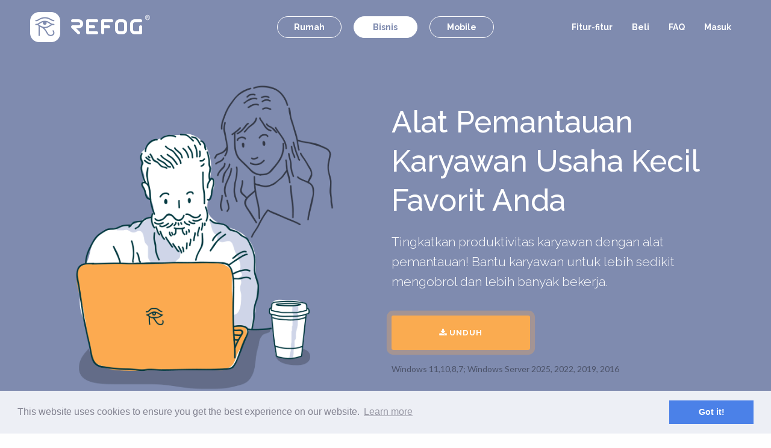

--- FILE ---
content_type: text/html
request_url: https://www.refog.com/id/business.html
body_size: 9519
content:
<!doctype html> <html lang=id> <head> <script async src="https://www.googletagmanager.com/gtag/js?id=G-P15DWYMZVQ"></script> <script>
        window.dataLayer = window.dataLayer || [];
        function gtag(){dataLayer.push(arguments);}
        gtag('js', new Date());

        gtag('config', 'G-P15DWYMZVQ');
      </script> <script async src="https://www.googletagmanager.com/gtag/js?id=UA-888581-4"></script> <script>
          window.dataLayer = window.dataLayer || [];
          function gtag(){dataLayer.push(arguments);}
          gtag('js', new Date());

          gtag('config', 'UA-888581-4');
      </script> <link href='https://fonts.googleapis.com/css?family=Raleway:300,500,700%7cLato:300,400,900' rel=stylesheet> <meta charset=utf-8> <meta http-equiv=x-ua-compatible content="ie=edge"> <meta name=viewport content="width=device-width, initial-scale=1.0"> <meta property="og:url" content="http://www.refog.com"> <title> REFOG Monitoring Software – Tingkatkan Produktivitas Karyawan </title> <meta name=description content=" REFOG Employee Monitor - alat pemantauan karyawan untuk usaha kecil "> <meta name=keywords content=""> <link rel=apple-touch-icon href="/apple-touch-icon.png" sizes=180x180> <link rel=icon type="image/png" href="/images/favicon-32x32.png" sizes=32x32> <link rel=icon type="image/png" href="/images/favicon-192x192.png" sizes=192x192> <link rel=icon type="image/png" href="/images/favicon-16x16.png" sizes=16x16> <link rel=canonical href="https://www.refog.com/id/business.html"> <link rel=alternate hreflang=x-default href="https://www.refog.com/business.html"> <link rel=alternate hreflang=en href="https://www.refog.com/business.html"> <link rel=alternate hreflang=de href="https://www.refog.com/de/business.html"> <link rel=alternate hreflang=es href="https://www.refog.com/es/business.html"> <link rel=alternate hreflang=fr href="https://www.refog.com/fr/business.html"> <link rel=alternate hreflang=it href="https://www.refog.com/it/business.html"> <link rel=alternate hreflang=nl href="https://www.refog.com/nl/business.html"> <link rel=alternate hreflang=da href="https://www.refog.com/dk/business.html"> <link rel=alternate hreflang=pl href="https://www.refog.com/pl/business.html"> <link rel=alternate hreflang=hu href="https://www.refog.com/hu/business.html"> <link rel=alternate hreflang=ro href="https://www.refog.com/ro/business.html"> <link rel=alternate hreflang=pt href="https://www.refog.com/pt/business.html"> <link rel=alternate hreflang=pt-BR href="https://www.refog.com/br/business.html"> <link rel=alternate hreflang=ja href="https://www.refog.com/jp/business.html"> <link rel=alternate hreflang=zh href="https://www.refog.com/cn/business.html"> <link rel=alternate hreflang=ko href="https://www.refog.com/kr/business.html"> <link rel=alternate hreflang=id href="https://www.refog.com/id/business.html"> <link rel=alternate hreflang=vi href="https://www.refog.com/vi/business.html"> <link rel=alternate hreflang=tr href="https://www.refog.com/tr/business.html"> <link rel=alternate hreflang=cs href="https://www.refog.com/cz/business.html"> <meta name=google-site-verification content=FlI8_jDEUdxj9SukGyCJChZSgyXBQ8YuIlKTPDRZktA> <meta name=ahrefs-site-verification content=b57005127730c09abb96a726f310b8d09191540a574cb62c2192dd536721229b> <link href="/stylesheets/base.css" rel=stylesheet /> </head> <body class=business> <header class=header> <div class=row> <div class="small-8 medium-4 columns"> <a class=logo href="/id/"></a> </div> <div class="medium-4 columns"> <ul class=menu> <li><a href="/id/">Rumah</a></li> <li><a class=active href="/id/business.html">Bisnis</a></li> <li><a href="/id/hoverwatch.html">Mobile</a></li> </ul> </div> <div class="small-2 medium-4 columns"> <ul class=menu> <li><a href="/id/free-keylogger.html">Fitur-fitur</a></li> <li> <a class="" href="/id/pricing.html">Beli</a></li> <li><a href="https://refoghelp.zendesk.com/hc/en-us">FAQ</a></li> <li><a href="https://login.refog.com/account/login/">Masuk</a></li> </ul> <a class=hamburger data-open=mobile-menu></a> </div> </div> </header> <div class="full reveal" id=mobile-menu data-reveal data-full-screen=true> <ul class="menu vertical"> <li><a href="/id/"><strong>Rumah</strong></a></li> <li><a href="/id/business.html"><strong>Bisnis</strong></a></li> <li><a href="/id/hoverwatch.html"><strong>Mobile</strong></a></li> <li><a href="/id/free-keylogger.html">Fitur-fitur</a></li> <li><a href="/id/pricing.html">Beli</a></li> <li><a href="https://refoghelp.zendesk.com/hc/en-us">Dukungan</a></li> <li><a href="https://login.refog.com/account/login/">Masuk</a></li> </ul> <button class=close-button data-close aria-label="close menu" type=button> <span aria-hidden=true>&times;</span> </button> </div> <main id=main> <section class="business intro"> <div class=row> <div class="small-12 medium-6 medium-push-6 columns"> <div class=row> <div class="small-12 columns"> <div class="text-center medium-text-left"> <h1 class=title>Alat Pemantauan Karyawan Usaha Kecil Favorit Anda</h1> <div class=show-for-small-only> <div class=row> <div class="small-12 columns"> <div class=row> <div class="small-8 small-centered medium-5 medium-uncentered columns"> <a class=primary-button href="https://login.refog.com/download" data-open=modal> <i class="fa fa-download" aria-hidden=true></i> Unduh </a> </div> </div> </div> </div> <div class=row> <div class="small-12 columns"> <p class="compatibility text-center medium-text-left">Windows 11,10,8,7; Windows Server 2025, 2022, 2019, 2016</p> </div> </div> </div> <div class=description> <p>Tingkatkan produktivitas karyawan dengan alat pemantauan! Bantu karyawan untuk lebih sedikit mengobrol dan lebih banyak bekerja.</p> </div> </div> </div> </div> <div class=hide-for-small-only> <div class=row> <div class="small-8 small-centered medium-5 medium-uncentered columns"> <a class=primary-button href="https://login.refog.com/download" data-open=modal> <i class="fa fa-download" aria-hidden=true></i> Unduh </a> </div> </div> <div class=row> <div class="small-12 columns"> <p class="compatibility text-center medium-text-left">Windows 11,10,8,7; Windows Server 2025, 2022, 2019, 2016</p> </div> </div> </div> </div> <div class="text-center small-12 medium-6 medium-pull-6 columns"> <img src="/images/business.png" alt=""> </div> </div> </section> <section class=features> <div class=row> <div class="small-12 medium-11 medium-centered columns"> <div class=row> <div class="small-12 medium-6 medium-push-6 columns"> <img src="/images/business-feature-1.png" alt="" data-rjs=2> </div> <div class="small-12 medium-6 medium-pull-6 columns"> <h2 class=title>Tingkatkan Produktivitas Karyawan</h2> <div class=description> <p>Apakah Anda tahu berapa banyak waktu yang dihabiskan karyawan Anda untuk bekerja? Penggunaan pribadi komputer karyawan tidak terbatas. Ketahui kinerja siapa yang cemerlang dan siapa yang menyalahgunakan tempat kerja dengan melacak aktivitas komputer mereka.</p> </div> </div> </div> </div> </div> <div class=row> <div class="small-12 medium-11 medium-centered columns"> <div class=row> <div class="small-12 medium-6 columns"> <img src="/images/business-feature-2.png" alt="" data-rjs=2> </div> <div class="small-12 medium-6 columns"> <h2 class=title>Sangat Tepat untuk Usaha Kecil</h2> <div class=description> <p>Usaha kecil mempunyai sumber daya terbatas untuk menjamin sistem pengawasan dengan fitur lengkap. Gunakan REFOG Employee Monitor untuk memantau aktivitas karyawan Anda dan mengetahui berapa banyak waktu yang mereka gunakan untuk bekerja, menjelajahi internet, atau berbelanja dalam jam kerja mereka yang dibayar perusahaan.</p> </div> </div> </div> </div> </div> <div class=row> <div class="small-12 medium-11 medium-centered columns"> <div class=row> <div class="small-12 medium-6 medium-push-6 columns"> <img src="/images/business-feature-3.png" alt="" data-rjs=2> </div> <div class="small-12 medium-6 medium-pull-6 columns"> <h2 class=title>Dapatkan Imbalan Loyalitas yang Lebih Baik dan Keuntungan yang Lebih Tinggi</h2> <div class=description> <p>Produktivitas karyawan yang meningkat berarti lebih sedikit waktu yang diperlukan untuk menyelesaikan proyek. Lebih sedikit waktu yang disia-siakan berarti menghemat sumber daya untuk mencapai target perusahaan Anda. Terapkan REFOG Employee Monitor dan tingkatkan jajaran bawah Anda!</p> </div> </div> </div> </div> </div> </section> <section class=wizard> <div class=row> <div class="small-12 medium-10 medium-centered columns"> <div class=headline>Temukan produk yang tepat untuk Anda</div> <div class=question> <label for=q1>Berapa jumlah komputer yang ingin Anda pantau?</label> <div class=row> <div class="small-8 small-centered medium-3 medium-centered columns"> <select id=q1> <option disabled selected>- pilih -</option> <option value=1>1</option> <option value=3>2 - 4</option> <option value=4>> 4</option> </select> </div> </div> </div> <div class=question> <label for=q2>Silakan pilih sistem operasi Anda</label> <div class=row> <div class="small-8 small-centered medium-3 medium-centered columns"> <select id=q2 disabled> <option disabled selected>- pilih -</option> <option value=W>Windows</option> <option value=M>macOS</option> <option value=A>Android</option> <option value=R>Remote Desktop Services</option> </select> </div> </div> </div> <div class=row> <div class="small-12 medium-4 columns"> <div class="home-product product text-center"> <div class=ribbon-recommended></div> <img src="/images/home-product-wizard.png" alt="" data-rjs=2> <div class=product-name>Personal Monitor</div> <div class=from-word> </div> <div><a class=product-button href="https://login.refog.com/download">Unduh</a></div> <div class=compatibility>Windows</div> </div> </div> <div class="small-12 medium-4 columns"> <div class="business-product product text-center"> <div class=ribbon-recommended></div> <img src="/images/business-product-wizard.png" alt="" data-rjs=2> <div class=product-name>Employee Monitor</div> <div class=from-word> </div> <div><a class=product-button href="https://login.refog.com/download">Unduh</a></div> <div class=compatibility>Windows Server</div> </div> </div> <div class="small-12 medium-4 columns" style="display: none;"> <div class="business-product-2 product text-center"> <div class=ribbon-recommended></div> <img src="/images/business-product-wizard.png" alt="" data-rjs=2> <div class=product-name>Terminal Monitor</div> <div class=from-word> </div> <div><a class=product-button href="https://login.refog.com/download">Unduh</a></div> <div class=compatibility>Remote Desktop Services</div> </div> </div> <div class="small-12 medium-4 columns"> <div class="mobile-product product text-center"> <div class=ribbon-recommended></div> <img src="/images/mobile-product-wizard.png" alt="" data-rjs=2> <div class=product-name>Hoverwatch</div> <div class=from-word> </div> <div><a class=product-button href="https://login.refog.com/download">Coba Sekarang</a></div> <div class=compatibility>Android/ Windows/ macOS</div> </div> </div> </div> </div> </div> </section> <section class="business callout"> <div class=row> <div class="small-12 medium-8 medium-centered columns"> <h2 class="title text-center">Memasang pemantauan karyawan ini cepat dan mudah. Unduh REFOG Employee Monitor dan cobalah secara cuma-cuma selama 7 hari!</h2> </div> </div> <div class=row> <div class="small-10 small-centered medium-5 medium-centered columns"> <div class=row> <div class=row> <div class="medium-6 medium-centered columns"> <a class=primary-button href="https://login.refog.com/download"> <i class="fa fa-cloud-download"></i> Coba Sekarang </a> </div> </div> </div> </div> </div> <div class=row> <div class="small-12 columns"> <p class="compatibility text-center">Windows 11,10,8,7; Windows Server 2025, 2022, 2019, 2016</p> </div> </div> </section> <section class=business-plans> <div class=row> <div class="small-12 columns"> </div> </div> <div class=row> <div class="small-12 medium-4 medium-push-2 columns"> <div class=business-plan-1> <div class=title>Employee Monitor</div> <div class=note>Dari <span class=price><span class=currency>$</span>15</span> per komputer</div> <div><a class=button href="/pricing.html#business">Beli Sekarang</a></div> <ul class=features> <li>Teks yang diketikkan</li> <li>Cuplikan layar</li> <li>Pengawasan aplikasi</li> <li>Pengiriman E-mail</li> <li>Pengawasan apps</li> <li>.....</li> </ul> </div> </div> <div class="small-12 medium-4 medium-pull-2 columns"> <div class=business-plan-2> <div class=title>Terminal Monitor</div> <div class=note>Dari <span class=price><span class=currency>$</span>15</span> per pengguna</div> <div><a class=button href="/pricing.html#business">Beli Sekarang</a></div> <ul class=features> <li>Teks yang diketikkan</li> <li>Cuplikan layar</li> <li>Pengawasan aplikasi</li> <li>Pengiriman E-mail</li> <li>Pengawasan apps</li> <li>.....</li> </ul> </div> </div> </div> <div class=row> <div class="medium-4 medium-push-2 small-12 columns">Kompatibilitas:<br>Windows Server, Remote Desktop Services</div> <div class="medium-4 medium-pull-2 small-12 columns text-right"> Pembayaran online aman<br><img src="/images/payment-cards.png" alt="" data-rjs=2></div> </div> <br> <br> <br> <br> </section> <section class=social-proof> <header> <div class=row> <div class="small-12 columns"> <h2 class=title>5 juta pengguna di 201 negara...</h2> </div> </div> </header> <div class=row> <div class="small-12 columns"> <ul> <li> <div class=avatar> <img src="/images/avatar-women-1.png" alt=""> </div> <div class=content> <p>Berkat produk ini, karyawan kami lebih sedikit menghabiskan waktu mengobrol dan lebih banyak bekerja. Employee Monitor membantu kami menjaga informasi rahasia tetap berada di dalam perusahaan.</p> <p><strong>D. WARD</strong></p> </div> </li> <li> <div class=avatar> <img src="/images/avatar-man-2.png" alt=""> </div> <div class=content> <p>Pendapat pribadi saya tentang monitor ini, pendeknya, ini adalah perangkat lunak yang sangat berharga. Saya telah memergoki beberapa karyawan saya menggunakan PC bisnis untuk urusan pribadi dan 1 karyawan ‘mengubah pembukuan’ untuk keuntungan pribadi.</p> <p><strong>DALE A.</strong></p> </div> </li> <li> <div class=avatar> <img src="/images/avatar-man-1.png" alt=""> </div> <div class=content> <p>REFOG Employee Monitor adalah perangkat lunak yang fantastis. Sejak menginstalnya, saya tak pernah satu kali pun kalah dalam kasus pembuktian Sumber Daya Manusia untuk membuktikan penyalahgunaan kebijakan internet oleh karyawan dan di-PHK karena itu... Ini memungkinkan saya untuk membiarkan internet berjalan untuk karyawan yang ‘baik’ agar dapat memeriksa email, masuk sebentar ke Facebook, dll., dan mereka tahu bahwa semua situs itu dicatat/direkam. Saya sangat puas.</p> <p><strong>David R.</strong></p> </div> </li> <li> <div class=avatar> <img src="/images/avatar-women-2.png" alt=""> </div> <div class=content> <p>Saya membeli program ini karena dorongan sesaat. Ekspektasi untuk pembelian ini sangat rendah... lumayan menyenangkan selama beberapa hari, lalu sama seperti program-program semacamnya, tidak saya gunakan lagi karena sibuk dengan kehidupan profesional sehari-hari. Penginstalan mudah dan programnya sepertinya berjalan. Saya menginstalnya di komputer bagian penerima tamu dan melihat peningkatan kerjanya yang hampir serta-merta. Saya menguji mode halimun dengan karyawan biasa dan menemukan masalah yang tak akan mungkin pernah diketahui dengan cara biasa. Program ini kini terus digunakan.</p> <p><strong>D. Smith</strong></p> </div> </li> </ul> </div> </div> </section> <section class=faq-section itemscope itemtype="https://schema.org/FAQPage"> <header> <div class=row> <div class="small-12 columns"> <h2 class=title>Sebelum Anda Mulai Memantau Bisnis Anda</h2> </div> </div> </header> <div class=row> <div class="small-12 columns"> <div class=faq-column> <div class=faq-item itemscope itemprop=mainEntity itemtype="https://schema.org/Question"> <h3 class=faq-question itemprop=name> <span>Apa yang dilakukan perangkat lunak ini untuk bisnis saya?</span> <span class=faq-toggle> <img class=plus src="/images/plus.svg" alt=plus width=18 height=18> <img class=minus src="/images/minus.svg" alt=minus width=18 height=18> </span> </h3> <div class=faq-answer itemprop=acceptedAnswer itemtype="https://schema.org/Answer" itemscope=""> <div itemprop=text> Perangkat lunak ini membantu Anda melacak penggunaan komputer oleh karyawan di dalam perusahaan Anda. Employee Monitor memantau PC di jaringan lokal, sementara Terminal Monitor memantau pengguna server terminal. Keduanya mencatat penekanan tombol, tangkapan layar, dan aplikasi yang digunakan, meningkatkan produktivitas dan menjaga keamanan data — semuanya di dalam jaringan internal Anda. </div> </div> </div> <div class=faq-item itemscope itemprop=mainEntity itemtype="https://schema.org/Question"> <h3 class=faq-question itemprop=name> <span>Bagaimana saya bisa memantau karyawan tanpa mengganggu pekerjaan mereka?</span> <span class=faq-toggle> <img class=plus src="/images/plus.svg" alt=plus width=18 height=18> <img class=minus src="/images/minus.svg" alt=minus width=18 height=18> </span> </h3> <div class=faq-answer itemprop=acceptedAnswer itemtype="https://schema.org/Answer" itemscope=""> <div itemprop=text> Perangkat lunak ini berjalan diam-diam di komputer pengguna dan sepenuhnya tidak terlihat oleh mereka. Employee Monitor memungkinkan Anda memeriksa log dari satu PC pusat di jaringan lokal Anda tanpa koneksi internet, memastikan pemantauan yang lancar dan tidak mengganggu. </div> </div> </div> <div class=faq-item itemscope itemprop=mainEntity itemtype="https://schema.org/Question"> <h3 class=faq-question itemprop=name> <span>Bisakah saya melihat aktivitas karyawan secara real-time?</span> <span class=faq-toggle> <img class=plus src="/images/plus.svg" alt=plus width=18 height=18> <img class=minus src="/images/minus.svg" alt=minus width=18 height=18> </span> </h3> <div class=faq-answer itemprop=acceptedAnswer itemtype="https://schema.org/Answer" itemscope=""> <div itemprop=text> Ya. Employee Monitor memungkinkan Anda melihat tangkapan layar dan aktivitas secara langsung melalui jaringan lokal dari satu atau beberapa komputer. Terminal Monitor juga menawarkan hal yang sama untuk pengguna server terminal — semuanya secara real-time dari lokasi Anda saat ini. </div> </div> </div> <div class=faq-item itemscope itemprop=mainEntity itemtype="https://schema.org/Question"> <h3 class=faq-question itemprop=name> <span>Apakah ini akan membantu meningkatkan produktivitas tim saya?</span> <span class=faq-toggle> <img class=plus src="/images/plus.svg" alt=plus width=18 height=18> <img class=minus src="/images/minus.svg" alt=minus width=18 height=18> </span> </h3> <div class=faq-answer itemprop=acceptedAnswer itemtype="https://schema.org/Answer" itemscope=""> <div itemprop=text> Tentu saja. Employee Monitor melacak waktu yang dihabiskan untuk tugas dibandingkan gangguan, dan menyediakan grafik serta laporan untuk membantu Anda menemukan ketidakefisienan. Terminal Monitor menawarkan analisis serupa untuk pengguna server, membantu Anda menjaga proyek tetap sesuai rencana — semuanya dalam jaringan Anda yang aman. </div> </div> </div> <div class=faq-item itemscope itemprop=mainEntity itemtype="https://schema.org/Question"> <h3 class=faq-question itemprop=name> <span>Bagaimana cara melindungi perusahaan saya dari risiko keamanan?</span> <span class=faq-toggle> <img class=plus src="/images/plus.svg" alt=plus width=18 height=18> <img class=minus src="/images/minus.svg" alt=minus width=18 height=18> </span> </h3> <div class=faq-answer itemprop=acceptedAnswer itemtype="https://schema.org/Answer" itemscope=""> <div itemprop=text> Perangkat lunak ini mencatat semua tindakan, termasuk penekanan tombol, penggunaan web, dan akses file, sehingga Anda dapat dengan cepat mendeteksi kebocoran atau pelanggaran kebijakan. Employee Monitor dan Terminal Monitor menyimpan log secara lokal di jaringan Anda, bukan di cloud — untuk keamanan ekstra. </div> </div> </div> <div class=faq-item itemscope itemprop=mainEntity itemtype="https://schema.org/Question"> <h3 class=faq-question itemprop=name> <span>Apakah saya memerlukan keterampilan teknis untuk menginstalnya?</span> <span class=faq-toggle> <img class=plus src="/images/plus.svg" alt=plus width=18 height=18> <img class=minus src="/images/minus.svg" alt=minus width=18 height=18> </span> </h3> <div class=faq-answer itemprop=acceptedAnswer itemtype="https://schema.org/Answer" itemscope=""> <div itemprop=text> Tidak juga. Employee Monitor mudah diinstal di PC jaringan dan bahkan dapat diterapkan secara otomatis melalui Active Directory. Terminal Monitor dapat diinstal di server Anda dalam hitungan menit. Keduanya dirancang untuk penggunaan lokal yang cepat dan mudah tanpa memerlukan pengetahuan teknis tingkat lanjut. </div> </div> </div> <div class=faq-item itemscope itemprop=mainEntity itemtype="https://schema.org/Question"> <h3 class=faq-question itemprop=name> <span>Bisakah saya memantau beberapa karyawan sekaligus?</span> <span class=faq-toggle> <img class=plus src="/images/plus.svg" alt=plus width=18 height=18> <img class=minus src="/images/minus.svg" alt=minus width=18 height=18> </span> </h3> <div class=faq-answer itemprop=acceptedAnswer itemtype="https://schema.org/Answer" itemscope=""> <div itemprop=text> Ya. Employee Monitor melacak semua komputer di jaringan dengan tangkapan layar dan log melalui satu dasbor terpusat. Terminal Monitor melacak setiap pengguna di server terminal. Untuk akses cloud jarak jauh, Personal Monitor adalah pilihan terbaik — tetapi kedua solusi ini dirancang untuk kontrol internal. </div> </div> </div> <div class=faq-item itemscope itemprop=mainEntity itemtype="https://schema.org/Question"> <h3 class=faq-question itemprop=name> <span>Bisakah saya menggunakan Personal Monitor untuk bisnis saya?</span> <span class=faq-toggle> <img class=plus src="/images/plus.svg" alt=plus width=18 height=18> <img class=minus src="/images/minus.svg" alt=minus width=18 height=18> </span> </h3> <div class=faq-answer itemprop=acceptedAnswer itemtype="https://schema.org/Answer" itemscope=""> <div itemprop=text> Tentu saja — jika Anda ingin menggunakan akun pribadi di refog.com untuk melihat aktivitas dari jarak jauh. Tidak seperti Employee Monitor dan Terminal Monitor yang tetap lokal, Personal Monitor mengirim log ke cloud sehingga Anda dapat mengaksesnya dengan mudah dari mana saja. </div> </div> </div> </div> </div> </div> </section> <script>
    document.addEventListener('DOMContentLoaded', function () {
        const faqItems = document.querySelectorAll('.faq-item h3');

        faqItems.forEach(item => {
            const parent = item.parentElement;
            const answer = parent.querySelector('.faq-answer');

            // Устанавливаем начальную высоту для открытых элементов
            if (parent.classList.contains('is-active')) {
                answer.style.maxHeight = answer.scrollHeight + 'px';
            }

            item.addEventListener('click', function () {
                parent.classList.toggle('is-active');

                if (parent.classList.contains('is-active')) {
                    answer.style.maxHeight = answer.scrollHeight + 'px';
                } else {
                    answer.style.maxHeight = '0';
                }
            });
        });
    });
</script> <div class=row> <div class="small-10 small-centered medium-5 medium-centered columns"> <div class=row> <div class="medium-6 medium-centered columns"> <a class=primary-button href="https://login.refog.com/download"> <i class="fa fa-cloud-download"></i> Coba Sekarang </a> </div> </div> </div> </div> </main> <div class=footer-background></div> <footer class=footer> <div class=row> <div class="small-12 medium-12 large-12 xlarge-10 xlarge-centered columns"> <div class=row> <div class="small-9 small-centered medium-12 columns"> <div class=row> <div class="small-12 medium-3 columns"> <ul class="menu vertical"> <li class=menu-text>Rumah</li> <li><a href="/id/free-keylogger.html">Keylogger Gratis</a></li> <li><a href="/id/mac-keylogger.html">Keylogger untuk Mac</a></li> <li><a href="/id/keystroke-logging.html">Perekam Ketikan</a></li> <li><a href="/id/parental-monitoring-software.html">Perangkat Lunak Kontrol Orang Tua</a></li> <li><a href="/id/spy-software.html">Perangkat Lunak Mata-Mata untuk Orang Tua</a></li> </ul> </div> <div class="small-12 medium-3 columns"> <ul class="menu vertical"> <li class=menu-text>Bisnis</li> <li><a href="/id/employee-computer-monitoring-software.html">Perangkat Lunak Pemantauan Karyawan</a></li> <li><a href="/id/track-employee-activities-on-terminal-server.html">Lacak Aktivitas Karyawan di Server Terminal</a></li> </ul> </div> <div class="small-12 medium-3 columns"> <ul class="menu vertical"> <li class=menu-text>Mobile</li> <li><a href="/id/hoverwatch.html">Hoverwatch</a></li> <li><a href="/id/keylogger-for-android.html">Keylogger untuk Android</a></li> <li><a href="/id/sms-spy.html">Cara Memata-matai Pesan Teks</a></li> </ul> </div> <div class="small-12 medium-3 columns"> <ul class="menu vertical"> <li class=menu-text>Informasi</li> <li><a href="/id/about.html">Tentang Kami</a></li> <li><a href="/id/affiliate.html">Program Afiliasi</a></li> <li> </li> </ul> </div> </div> </div> </div> <div class=row> <div class="small-8 small-centered medium-2 medium-centered columns"> <select class=locale> <option value=en>English</option> <option value=de>Deutsch</option> <option value=es>Español</option> <option value=fr>Français</option> <option value=it>Italiano</option> <option value=cs>Čeština</option> <option value=nl>Dutch</option> <option value=da>Dansk</option> <option value=pl>Polska</option> <option value=hu>Hungarian</option> <option value=ro>Romanian</option> <option value=pt>Portuguese</option> <option value=pt-BR>Portuguese (Brasil)</option> <option value=ja>日本語</option> <option value=zh>中文</option> <option value=ko>한국어</option> <option value=id>Indonesian</option> <option value=vi>Tiếng Việt</option> <option value=tr>Türkçe</option> </select> </div> </div> <hr> <div class=row> <div class="small-12 columns"> <div class=text-center> <div class=copyright> Hak Cipta &copy; 2002-2026 REFOG. Hak Cipta Dilindungi. | <a href="/privacy.html">Kebijakan Privasi</a>, <a href="/eula.html">EULA</a>, <a href="/cookie.html">Cookie Policy</a> </div> <div class=disclaimer> <p>Silakan berkonsultasi dengan pengacara Anda untuk memastikan bahwa aktivitas pengawasan Anda adalah legal di negara Anda.</p> </div> </div> </div> </div> </div> </div> </footer> <script src="/javascripts/base.js"></script> <script>
      $(document).foundation();
    </script> <script>
window.addEventListener("load", function(){
window.cookieconsent.initialise({
  "palette": {
    "popup": {
      "background": "#edeff5",
      "text": "#838391"
    },
    "button": {
      "background": "#4b81e8"
    }
  },
  "content": {
    "message": "This website uses cookies to ensure you get the best experience on our website.",
    "href": "https://www.refog.com/cookie.html"
  }
})});
</script> <script>
// source/javascripts/foggy.js.erb
(function() {
    console.log("Script initialization started");

    const script = document.createElement("script");
    script.src = "https://www.chatbase.co/embed.min.js";
    script.id = "JAfCAKwA582iBsDn3xYBu"; // Убедись, что это правильный ID для Refog
    script.domain = "www.chatbase.co";
    document.body.appendChild(script);

    script.onload = function() {
        console.log("Chatbase script loaded");

        const userLanguage = "id" || "en";
        console.log("Detected language:", userLanguage);

        // Определяем текущий домен (для логов и отладки)
        const currentDomain = window.location.hostname;
        console.log("Current domain:", currentDomain);

        // Определяем приветственное сообщение как массив из двух строк с эмодзи
        let welcomeMessages;
        if (userLanguage === "en") {
            welcomeMessages = [
                "Hi 👋! I'm Foggy, your AI assistant at Refog.",
                "Feel free to ask me anything about our products or how to get started."
            ];
        } else if (userLanguage === "da") {
            welcomeMessages = [
                "Hej 👋! Jeg er Foggy, din AI-assistent hos Refog.",
                "Spørg mig gerne om vores produkter eller hvordan du kommer i gang."
            ];
        } else if (userLanguage === "de") {
            welcomeMessages = [
                "Hallo 👋! Ich bin Foggy, dein AI-Assistent bei Refog.",
                "Frag mich ruhig alles über unsere Produkte oder wie du starten kannst."
            ];
        } else if (userLanguage === "es") {
            welcomeMessages = [
                "¡Hola 👋! Soy Foggy, tu asistente de IA en Refog.",
                "Siéntete libre de preguntarme sobre nuestros productos o cómo empezar."
            ];
        } else if (userLanguage === "fr") {
            welcomeMessages = [
                "Salut 👋 ! Je suis Foggy, ton assistant IA chez Refog.",
                "N’hésite pas à me demander quoi que ce soit sur nos produits ou comment débuter."
            ];
        } else if (userLanguage === "hu") {
            welcomeMessages = [
                "Szia 👋! Foggy vagyok, a Refog AI asszisztense.",
                "Kérdezz bátran a termékeinkről vagy arról, hogyan kezdj neki!"
            ];
        } else if (userLanguage === "id") {
            welcomeMessages = [
                "Halo 👋! Saya Foggy, asisten AI Anda di Refog.",
                "Jangan ragu untuk bertanya tentang produk kami atau cara memulai."
            ];
        } else if (userLanguage === "it") {
            welcomeMessages = [
                "Ciao 👋! Sono Foggy, il tuo assistente IA di Refog.",
                "Chiedimi pure tutto sui nostri prodotti o su come iniziare."
            ];
        } else if (userLanguage === "ja") {
            welcomeMessages = [
                "こんにちは👋！私はRefogのAIアシスタント、Foggyです。",
                "製品についてや始め方について、何でも気軽に聞いてください。"
            ];
        } else if (userLanguage === "ko") {
            welcomeMessages = [
                "안녕하세요👋! 저는 Refog의 AI 조수 Foggy예요.",
                "제품이나 시작 방법에 대해 무엇이든 물어보세요."
            ];
        } else if (userLanguage === "nl") {
            welcomeMessages = [
                "Hallo 👋! Ik ben Foggy, jouw AI-assistent bij Refog.",
                "Vraag me gerust alles over onze producten of hoe je kunt beginnen."
            ];
        } else if (userLanguage === "pl") {
            welcomeMessages = [
                "Cześć 👋! Jestem Foggy, twój asystent AI w Refog.",
                "Pytaj śmiało o nasze produkty lub jak zacząć."
            ];
        } else if (userLanguage === "pt") {
            welcomeMessages = [
                "Olá 👋! Eu sou Foggy, seu assistente de IA na Refog.",
                "Fique à vontade para me perguntar sobre nossos produtos ou como começar."
            ];
        } else if (userLanguage === "pt-BR") {
            welcomeMessages = [
                "Oi 👋! Eu sou Foggy, seu assistente de IA no Refog.",
                "Pode me perguntar qualquer coisa sobre nossos produtos ou como começar."
            ];
        } else if (userLanguage === "ro") {
            welcomeMessages = [
                "Bună 👋! Sunt Foggy, asistentul tău AI la Refog.",
                "Întreabă-mă orice despre produsele noastre sau cum să începi."
            ];
        } else if (userLanguage === "zh") {
            welcomeMessages = [
                "你好👋！我是Refog的AI助手Foggy。",
                "关于我们的产品或如何开始，随时问我吧。"
            ];
        } else if (userLanguage === "vi") {
            welcomeMessages = [
                "Xin chào 👋! Tôi là Foggy, trợ lý AI của bạn tại Refog.",
                "Hãy thoải mái hỏi tôi về sản phẩm hoặc cách bắt đầu."
            ];
        } else if (userLanguage === "tr") {
            welcomeMessages = [
                "Merhaba 👋! Ben Foggy, Refog’daki AI asistanınız.",
                "Ürünlerimiz veya nasıl başlayacağınız hakkında bana her şeyi sorabilirsiniz."
            ];
        } else if (userLanguage === "cs") {
            welcomeMessages = [
                "Ahoj 👋! Jsem Foggy, tvůj AI asistent u Refog.",
                "Klidně se mě zeptej na naše produkty nebo jak začít."
            ];
        } else {
            welcomeMessages = [
                "Hi 👋! I'm Foggy, your AI assistant at Refog.",
                "Feel free to ask me anything about our products or how to get started."
            ];
        }
        console.log("welcomeMessages defined as:", welcomeMessages);

        // Ждём window.chatbase
        let attempts = 0;
        const checkChatbase = setInterval(() => {
            attempts++;
            if (window.chatbase) {
                console.log("window.chatbase is available after " + attempts + " attempts");

                const isMobile = window.innerWidth < 768;
                console.log("Is mobile:", isMobile, "Window width:", window.innerWidth);

                // Устанавливаем сообщение в чате без домена
                if (welcomeMessages && welcomeMessages.length === 2) {
                    try {
                        window.chatbase("setInitialMessages", welcomeMessages);
                        console.log("setInitialMessages called with:", welcomeMessages);
                    } catch (error) {
                        console.error("Error calling setInitialMessages:", error);
                    }
                } else {
                    console.error("welcomeMessages is empty or invalid");
                }

                if (!isMobile) {
                    // На десктопе: сообщение на странице с таймерами и localStorage
                    if (!localStorage.getItem("foggyWelcomeShown")) {
                        setTimeout(() => {
                            let welcomeElement = document.getElementById("welcome-message");
                            if (!welcomeElement) {
                                welcomeElement = document.createElement("div");
                                welcomeElement.id = "welcome-message";
                                welcomeElement.style.position = "fixed";
                                welcomeElement.style.bottom = "100px";
                                welcomeElement.style.right = "20px";
                                welcomeElement.style.background = "#f0f0f0";
                                welcomeElement.style.padding = "10px 20px";
                                welcomeElement.style.borderRadius = "5px";
                                welcomeElement.style.boxShadow = "0 2px 5px rgba(0,0,0,0.2)";
                                welcomeElement.style.zIndex = "999";
                                document.body.appendChild(welcomeElement);
                            }
                            welcomeElement.innerHTML = `${welcomeMessages[0]}<br>${welcomeMessages[1]}`;
                            console.log("Page welcome messages set:", welcomeMessages);

                            setTimeout(() => {
                                if (welcomeElement) {
                                    welcomeElement.style.display = "none";
                                    console.log("Welcome message hidden after 20 seconds");
                                }
                                localStorage.setItem("foggyWelcomeShown", "true");
                            }, 20000); // 20 секунд после появления
                        }, 5000); // 5 секунд задержки появления
                    } else {
                        console.log("Welcome message already shown before, skipping");
                    }
                }

                clearInterval(checkChatbase);
            } else if (attempts > 20) {
                console.error("window.chatbase not available after 10 seconds");
                if (window.innerWidth >= 768 && !localStorage.getItem("foggyWelcomeShown")) {
                    setTimeout(() => {
                        let welcomeElement = document.getElementById("welcome-message");
                        if (!welcomeElement) {
                            welcomeElement = document.createElement("div");
                            welcomeElement.id = "welcome-message";
                            welcomeElement.style.position = "fixed";
                            welcomeElement.style.bottom = "100px";
                            welcomeElement.style.right = "20px";
                            welcomeElement.style.background = "#f0f0f0";
                            welcomeElement.style.padding = "10px 20px";
                            welcomeElement.style.borderRadius = "5px";
                            welcomeElement.style.boxShadow = "0 2px 5px rgba(0,0,0,0.2)";
                            welcomeElement.style.zIndex = "999";
                            document.body.appendChild(welcomeElement);
                        }
                        welcomeElement.innerHTML = `${welcomeMessages[0]}<br>${welcomeMessages[1]}`;
                        console.log("Fallback: Page welcome messages set:", welcomeMessages);

                        setTimeout(() => {
                            if (welcomeElement) {
                                welcomeElement.style.display = "none";
                                console.log("Fallback: Welcome message hidden after 20 seconds");
                            }
                            localStorage.setItem("foggyWelcomeShown", "true");
                        }, 20000);
                    }, 5000);
                }
                clearInterval(checkChatbase);
            }
        }, 500);
    };

    script.onerror = function() {
        console.error("Failed to load Chatbase script");
    };
})();
</script> </body> </html>

--- FILE ---
content_type: text/css
request_url: https://www.refog.com/stylesheets/base.css
body_size: 27561
content:
/*!
 *  Font Awesome 4.7.0 by @davegandy - http://fontawesome.io - @fontawesome
 *  License - http://fontawesome.io/license (Font: SIL OFL 1.1, CSS: MIT License)
 */@font-face{font-family:'FontAwesome';src:url("../fonts/fontawesome-webfont.eot?v=4.7.0");src:url("../fonts/fontawesome-webfont.eot?#iefix&v=4.7.0") format("embedded-opentype"),url("../fonts/fontawesome-webfont.woff2?v=4.7.0") format("woff2"),url("../fonts/fontawesome-webfont.woff?v=4.7.0") format("woff"),url("../fonts/fontawesome-webfont.ttf?v=4.7.0") format("truetype"),url("../fonts/fontawesome-webfont.svg?v=4.7.0#fontawesomeregular") format("svg");font-weight:normal;font-style:normal}.fa{display:inline-block;font:normal normal normal 14px/1 FontAwesome;font-size:inherit;text-rendering:auto;-webkit-font-smoothing:antialiased;-moz-osx-font-smoothing:grayscale}.fa-lg{font-size:1.33333em;line-height:0.75em;vertical-align:-15%}.fa-2x{font-size:2em}.fa-3x{font-size:3em}.fa-4x{font-size:4em}.fa-5x{font-size:5em}.fa-fw{width:1.28571em;text-align:center}.fa-ul{padding-left:0;margin-left:2.14286em;list-style-type:none}.fa-ul>li{position:relative}.fa-li{position:absolute;left:-2.14286em;width:2.14286em;top:0.14286em;text-align:center}.fa-li.fa-lg{left:-1.85714em}.fa-border{padding:.2em .25em .15em;border:solid 0.08em #eee;border-radius:.1em}.fa-pull-left{float:left}.fa-pull-right{float:right}.fa.fa-pull-left{margin-right:.3em}.fa.fa-pull-right{margin-left:.3em}.pull-right{float:right}.pull-left{float:left}.fa.pull-left{margin-right:.3em}.fa.pull-right{margin-left:.3em}.fa-spin{-webkit-animation:fa-spin 2s infinite linear;animation:fa-spin 2s infinite linear}.fa-pulse{-webkit-animation:fa-spin 1s infinite steps(8);animation:fa-spin 1s infinite steps(8)}@-webkit-keyframes fa-spin{0%{-webkit-transform:rotate(0deg);transform:rotate(0deg)}100%{-webkit-transform:rotate(359deg);transform:rotate(359deg)}}@keyframes fa-spin{0%{-webkit-transform:rotate(0deg);transform:rotate(0deg)}100%{-webkit-transform:rotate(359deg);transform:rotate(359deg)}}.fa-rotate-90{-ms-filter:"progid:DXImageTransform.Microsoft.BasicImage(rotation=1)";-webkit-transform:rotate(90deg);-ms-transform:rotate(90deg);transform:rotate(90deg)}.fa-rotate-180{-ms-filter:"progid:DXImageTransform.Microsoft.BasicImage(rotation=2)";-webkit-transform:rotate(180deg);-ms-transform:rotate(180deg);transform:rotate(180deg)}.fa-rotate-270{-ms-filter:"progid:DXImageTransform.Microsoft.BasicImage(rotation=3)";-webkit-transform:rotate(270deg);-ms-transform:rotate(270deg);transform:rotate(270deg)}.fa-flip-horizontal{-ms-filter:"progid:DXImageTransform.Microsoft.BasicImage(rotation=0, mirror=1)";-webkit-transform:scale(-1, 1);-ms-transform:scale(-1, 1);transform:scale(-1, 1)}.fa-flip-vertical{-ms-filter:"progid:DXImageTransform.Microsoft.BasicImage(rotation=2, mirror=1)";-webkit-transform:scale(1, -1);-ms-transform:scale(1, -1);transform:scale(1, -1)}:root .fa-rotate-90,:root .fa-rotate-180,:root .fa-rotate-270,:root .fa-flip-horizontal,:root .fa-flip-vertical{filter:none}.fa-stack{position:relative;display:inline-block;width:2em;height:2em;line-height:2em;vertical-align:middle}.fa-stack-1x,.fa-stack-2x{position:absolute;left:0;width:100%;text-align:center}.fa-stack-1x{line-height:inherit}.fa-stack-2x{font-size:2em}.fa-inverse{color:#fff}.fa-glass:before{content:""}.fa-music:before{content:""}.fa-search:before{content:""}.fa-envelope-o:before{content:""}.fa-heart:before{content:""}.fa-star:before{content:""}.fa-star-o:before{content:""}.fa-user:before{content:""}.fa-film:before{content:""}.fa-th-large:before{content:""}.fa-th:before{content:""}.fa-th-list:before{content:""}.fa-check:before{content:""}.fa-remove:before,.fa-close:before,.fa-times:before{content:""}.fa-search-plus:before{content:""}.fa-search-minus:before{content:""}.fa-power-off:before{content:""}.fa-signal:before{content:""}.fa-gear:before,.fa-cog:before{content:""}.fa-trash-o:before{content:""}.fa-home:before{content:""}.fa-file-o:before{content:""}.fa-clock-o:before{content:""}.fa-road:before{content:""}.fa-download:before{content:""}.fa-arrow-circle-o-down:before{content:""}.fa-arrow-circle-o-up:before{content:""}.fa-inbox:before{content:""}.fa-play-circle-o:before{content:""}.fa-rotate-right:before,.fa-repeat:before{content:""}.fa-refresh:before{content:""}.fa-list-alt:before{content:""}.fa-lock:before{content:""}.fa-flag:before{content:""}.fa-headphones:before{content:""}.fa-volume-off:before{content:""}.fa-volume-down:before{content:""}.fa-volume-up:before{content:""}.fa-qrcode:before{content:""}.fa-barcode:before{content:""}.fa-tag:before{content:""}.fa-tags:before{content:""}.fa-book:before{content:""}.fa-bookmark:before{content:""}.fa-print:before{content:""}.fa-camera:before{content:""}.fa-font:before{content:""}.fa-bold:before{content:""}.fa-italic:before{content:""}.fa-text-height:before{content:""}.fa-text-width:before{content:""}.fa-align-left:before{content:""}.fa-align-center:before{content:""}.fa-align-right:before{content:""}.fa-align-justify:before{content:""}.fa-list:before{content:""}.fa-dedent:before,.fa-outdent:before{content:""}.fa-indent:before{content:""}.fa-video-camera:before{content:""}.fa-photo:before,.fa-image:before,.fa-picture-o:before{content:""}.fa-pencil:before{content:""}.fa-map-marker:before{content:""}.fa-adjust:before{content:""}.fa-tint:before{content:""}.fa-edit:before,.fa-pencil-square-o:before{content:""}.fa-share-square-o:before{content:""}.fa-check-square-o:before{content:""}.fa-arrows:before{content:""}.fa-step-backward:before{content:""}.fa-fast-backward:before{content:""}.fa-backward:before{content:""}.fa-play:before{content:""}.fa-pause:before{content:""}.fa-stop:before{content:""}.fa-forward:before{content:""}.fa-fast-forward:before{content:""}.fa-step-forward:before{content:""}.fa-eject:before{content:""}.fa-chevron-left:before{content:""}.fa-chevron-right:before{content:""}.fa-plus-circle:before{content:""}.fa-minus-circle:before{content:""}.fa-times-circle:before{content:""}.fa-check-circle:before{content:""}.fa-question-circle:before{content:""}.fa-info-circle:before{content:""}.fa-crosshairs:before{content:""}.fa-times-circle-o:before{content:""}.fa-check-circle-o:before{content:""}.fa-ban:before{content:""}.fa-arrow-left:before{content:""}.fa-arrow-right:before{content:""}.fa-arrow-up:before{content:""}.fa-arrow-down:before{content:""}.fa-mail-forward:before,.fa-share:before{content:""}.fa-expand:before{content:""}.fa-compress:before{content:""}.fa-plus:before{content:""}.fa-minus:before{content:""}.fa-asterisk:before{content:""}.fa-exclamation-circle:before{content:""}.fa-gift:before{content:""}.fa-leaf:before{content:""}.fa-fire:before{content:""}.fa-eye:before{content:""}.fa-eye-slash:before{content:""}.fa-warning:before,.fa-exclamation-triangle:before{content:""}.fa-plane:before{content:""}.fa-calendar:before{content:""}.fa-random:before{content:""}.fa-comment:before{content:""}.fa-magnet:before{content:""}.fa-chevron-up:before{content:""}.fa-chevron-down:before{content:""}.fa-retweet:before{content:""}.fa-shopping-cart:before{content:""}.fa-folder:before{content:""}.fa-folder-open:before{content:""}.fa-arrows-v:before{content:""}.fa-arrows-h:before{content:""}.fa-bar-chart-o:before,.fa-bar-chart:before{content:""}.fa-twitter-square:before{content:""}.fa-facebook-square:before{content:""}.fa-camera-retro:before{content:""}.fa-key:before{content:""}.fa-gears:before,.fa-cogs:before{content:""}.fa-comments:before{content:""}.fa-thumbs-o-up:before{content:""}.fa-thumbs-o-down:before{content:""}.fa-star-half:before{content:""}.fa-heart-o:before{content:""}.fa-sign-out:before{content:""}.fa-linkedin-square:before{content:""}.fa-thumb-tack:before{content:""}.fa-external-link:before{content:""}.fa-sign-in:before{content:""}.fa-trophy:before{content:""}.fa-github-square:before{content:""}.fa-upload:before{content:""}.fa-lemon-o:before{content:""}.fa-phone:before{content:""}.fa-square-o:before{content:""}.fa-bookmark-o:before{content:""}.fa-phone-square:before{content:""}.fa-twitter:before{content:""}.fa-facebook-f:before,.fa-facebook:before{content:""}.fa-github:before{content:""}.fa-unlock:before{content:""}.fa-credit-card:before{content:""}.fa-feed:before,.fa-rss:before{content:""}.fa-hdd-o:before{content:""}.fa-bullhorn:before{content:""}.fa-bell:before{content:""}.fa-certificate:before{content:""}.fa-hand-o-right:before{content:""}.fa-hand-o-left:before{content:""}.fa-hand-o-up:before{content:""}.fa-hand-o-down:before{content:""}.fa-arrow-circle-left:before{content:""}.fa-arrow-circle-right:before{content:""}.fa-arrow-circle-up:before{content:""}.fa-arrow-circle-down:before{content:""}.fa-globe:before{content:""}.fa-wrench:before{content:""}.fa-tasks:before{content:""}.fa-filter:before{content:""}.fa-briefcase:before{content:""}.fa-arrows-alt:before{content:""}.fa-group:before,.fa-users:before{content:""}.fa-chain:before,.fa-link:before{content:""}.fa-cloud:before{content:""}.fa-flask:before{content:""}.fa-cut:before,.fa-scissors:before{content:""}.fa-copy:before,.fa-files-o:before{content:""}.fa-paperclip:before{content:""}.fa-save:before,.fa-floppy-o:before{content:""}.fa-square:before{content:""}.fa-navicon:before,.fa-reorder:before,.fa-bars:before{content:""}.fa-list-ul:before{content:""}.fa-list-ol:before{content:""}.fa-strikethrough:before{content:""}.fa-underline:before{content:""}.fa-table:before{content:""}.fa-magic:before{content:""}.fa-truck:before{content:""}.fa-pinterest:before{content:""}.fa-pinterest-square:before{content:""}.fa-google-plus-square:before{content:""}.fa-google-plus:before{content:""}.fa-money:before{content:""}.fa-caret-down:before{content:""}.fa-caret-up:before{content:""}.fa-caret-left:before{content:""}.fa-caret-right:before{content:""}.fa-columns:before{content:""}.fa-unsorted:before,.fa-sort:before{content:""}.fa-sort-down:before,.fa-sort-desc:before{content:""}.fa-sort-up:before,.fa-sort-asc:before{content:""}.fa-envelope:before{content:""}.fa-linkedin:before{content:""}.fa-rotate-left:before,.fa-undo:before{content:""}.fa-legal:before,.fa-gavel:before{content:""}.fa-dashboard:before,.fa-tachometer:before{content:""}.fa-comment-o:before{content:""}.fa-comments-o:before{content:""}.fa-flash:before,.fa-bolt:before{content:""}.fa-sitemap:before{content:""}.fa-umbrella:before{content:""}.fa-paste:before,.fa-clipboard:before{content:""}.fa-lightbulb-o:before{content:""}.fa-exchange:before{content:""}.fa-cloud-download:before{content:""}.fa-cloud-upload:before{content:""}.fa-user-md:before{content:""}.fa-stethoscope:before{content:""}.fa-suitcase:before{content:""}.fa-bell-o:before{content:""}.fa-coffee:before{content:""}.fa-cutlery:before{content:""}.fa-file-text-o:before{content:""}.fa-building-o:before{content:""}.fa-hospital-o:before{content:""}.fa-ambulance:before{content:""}.fa-medkit:before{content:""}.fa-fighter-jet:before{content:""}.fa-beer:before{content:""}.fa-h-square:before{content:""}.fa-plus-square:before{content:""}.fa-angle-double-left:before{content:""}.fa-angle-double-right:before{content:""}.fa-angle-double-up:before{content:""}.fa-angle-double-down:before{content:""}.fa-angle-left:before{content:""}.fa-angle-right:before{content:""}.fa-angle-up:before{content:""}.fa-angle-down:before{content:""}.fa-desktop:before{content:""}.fa-laptop:before{content:""}.fa-tablet:before{content:""}.fa-mobile-phone:before,.fa-mobile:before{content:""}.fa-circle-o:before{content:""}.fa-quote-left:before{content:""}.fa-quote-right:before{content:""}.fa-spinner:before{content:""}.fa-circle:before{content:""}.fa-mail-reply:before,.fa-reply:before{content:""}.fa-github-alt:before{content:""}.fa-folder-o:before{content:""}.fa-folder-open-o:before{content:""}.fa-smile-o:before{content:""}.fa-frown-o:before{content:""}.fa-meh-o:before{content:""}.fa-gamepad:before{content:""}.fa-keyboard-o:before{content:""}.fa-flag-o:before{content:""}.fa-flag-checkered:before{content:""}.fa-terminal:before{content:""}.fa-code:before{content:""}.fa-mail-reply-all:before,.fa-reply-all:before{content:""}.fa-star-half-empty:before,.fa-star-half-full:before,.fa-star-half-o:before{content:""}.fa-location-arrow:before{content:""}.fa-crop:before{content:""}.fa-code-fork:before{content:""}.fa-unlink:before,.fa-chain-broken:before{content:""}.fa-question:before{content:""}.fa-info:before{content:""}.fa-exclamation:before{content:""}.fa-superscript:before{content:""}.fa-subscript:before{content:""}.fa-eraser:before{content:""}.fa-puzzle-piece:before{content:""}.fa-microphone:before{content:""}.fa-microphone-slash:before{content:""}.fa-shield:before{content:""}.fa-calendar-o:before{content:""}.fa-fire-extinguisher:before{content:""}.fa-rocket:before{content:""}.fa-maxcdn:before{content:""}.fa-chevron-circle-left:before{content:""}.fa-chevron-circle-right:before{content:""}.fa-chevron-circle-up:before{content:""}.fa-chevron-circle-down:before{content:""}.fa-html5:before{content:""}.fa-css3:before{content:""}.fa-anchor:before{content:""}.fa-unlock-alt:before{content:""}.fa-bullseye:before{content:""}.fa-ellipsis-h:before{content:""}.fa-ellipsis-v:before{content:""}.fa-rss-square:before{content:""}.fa-play-circle:before{content:""}.fa-ticket:before{content:""}.fa-minus-square:before{content:""}.fa-minus-square-o:before{content:""}.fa-level-up:before{content:""}.fa-level-down:before{content:""}.fa-check-square:before{content:""}.fa-pencil-square:before{content:""}.fa-external-link-square:before{content:""}.fa-share-square:before{content:""}.fa-compass:before{content:""}.fa-toggle-down:before,.fa-caret-square-o-down:before{content:""}.fa-toggle-up:before,.fa-caret-square-o-up:before{content:""}.fa-toggle-right:before,.fa-caret-square-o-right:before{content:""}.fa-euro:before,.fa-eur:before{content:""}.fa-gbp:before{content:""}.fa-dollar:before,.fa-usd:before{content:""}.fa-rupee:before,.fa-inr:before{content:""}.fa-cny:before,.fa-rmb:before,.fa-yen:before,.fa-jpy:before{content:""}.fa-ruble:before,.fa-rouble:before,.fa-rub:before{content:""}.fa-won:before,.fa-krw:before{content:""}.fa-bitcoin:before,.fa-btc:before{content:""}.fa-file:before{content:""}.fa-file-text:before{content:""}.fa-sort-alpha-asc:before{content:""}.fa-sort-alpha-desc:before{content:""}.fa-sort-amount-asc:before{content:""}.fa-sort-amount-desc:before{content:""}.fa-sort-numeric-asc:before{content:""}.fa-sort-numeric-desc:before{content:""}.fa-thumbs-up:before{content:""}.fa-thumbs-down:before{content:""}.fa-youtube-square:before{content:""}.fa-youtube:before{content:""}.fa-xing:before{content:""}.fa-xing-square:before{content:""}.fa-youtube-play:before{content:""}.fa-dropbox:before{content:""}.fa-stack-overflow:before{content:""}.fa-instagram:before{content:""}.fa-flickr:before{content:""}.fa-adn:before{content:""}.fa-bitbucket:before{content:""}.fa-bitbucket-square:before{content:""}.fa-tumblr:before{content:""}.fa-tumblr-square:before{content:""}.fa-long-arrow-down:before{content:""}.fa-long-arrow-up:before{content:""}.fa-long-arrow-left:before{content:""}.fa-long-arrow-right:before{content:""}.fa-apple:before{content:""}.fa-windows:before{content:""}.fa-android:before{content:""}.fa-linux:before{content:""}.fa-dribbble:before{content:""}.fa-skype:before{content:""}.fa-foursquare:before{content:""}.fa-trello:before{content:""}.fa-female:before{content:""}.fa-male:before{content:""}.fa-gittip:before,.fa-gratipay:before{content:""}.fa-sun-o:before{content:""}.fa-moon-o:before{content:""}.fa-archive:before{content:""}.fa-bug:before{content:""}.fa-vk:before{content:""}.fa-weibo:before{content:""}.fa-renren:before{content:""}.fa-pagelines:before{content:""}.fa-stack-exchange:before{content:""}.fa-arrow-circle-o-right:before{content:""}.fa-arrow-circle-o-left:before{content:""}.fa-toggle-left:before,.fa-caret-square-o-left:before{content:""}.fa-dot-circle-o:before{content:""}.fa-wheelchair:before{content:""}.fa-vimeo-square:before{content:""}.fa-turkish-lira:before,.fa-try:before{content:""}.fa-plus-square-o:before{content:""}.fa-space-shuttle:before{content:""}.fa-slack:before{content:""}.fa-envelope-square:before{content:""}.fa-wordpress:before{content:""}.fa-openid:before{content:""}.fa-institution:before,.fa-bank:before,.fa-university:before{content:""}.fa-mortar-board:before,.fa-graduation-cap:before{content:""}.fa-yahoo:before{content:""}.fa-google:before{content:""}.fa-reddit:before{content:""}.fa-reddit-square:before{content:""}.fa-stumbleupon-circle:before{content:""}.fa-stumbleupon:before{content:""}.fa-delicious:before{content:""}.fa-digg:before{content:""}.fa-pied-piper-pp:before{content:""}.fa-pied-piper-alt:before{content:""}.fa-drupal:before{content:""}.fa-joomla:before{content:""}.fa-language:before{content:""}.fa-fax:before{content:""}.fa-building:before{content:""}.fa-child:before{content:""}.fa-paw:before{content:""}.fa-spoon:before{content:""}.fa-cube:before{content:""}.fa-cubes:before{content:""}.fa-behance:before{content:""}.fa-behance-square:before{content:""}.fa-steam:before{content:""}.fa-steam-square:before{content:""}.fa-recycle:before{content:""}.fa-automobile:before,.fa-car:before{content:""}.fa-cab:before,.fa-taxi:before{content:""}.fa-tree:before{content:""}.fa-spotify:before{content:""}.fa-deviantart:before{content:""}.fa-soundcloud:before{content:""}.fa-database:before{content:""}.fa-file-pdf-o:before{content:""}.fa-file-word-o:before{content:""}.fa-file-excel-o:before{content:""}.fa-file-powerpoint-o:before{content:""}.fa-file-photo-o:before,.fa-file-picture-o:before,.fa-file-image-o:before{content:""}.fa-file-zip-o:before,.fa-file-archive-o:before{content:""}.fa-file-sound-o:before,.fa-file-audio-o:before{content:""}.fa-file-movie-o:before,.fa-file-video-o:before{content:""}.fa-file-code-o:before{content:""}.fa-vine:before{content:""}.fa-codepen:before{content:""}.fa-jsfiddle:before{content:""}.fa-life-bouy:before,.fa-life-buoy:before,.fa-life-saver:before,.fa-support:before,.fa-life-ring:before{content:""}.fa-circle-o-notch:before{content:""}.fa-ra:before,.fa-resistance:before,.fa-rebel:before{content:""}.fa-ge:before,.fa-empire:before{content:""}.fa-git-square:before{content:""}.fa-git:before{content:""}.fa-y-combinator-square:before,.fa-yc-square:before,.fa-hacker-news:before{content:""}.fa-tencent-weibo:before{content:""}.fa-qq:before{content:""}.fa-wechat:before,.fa-weixin:before{content:""}.fa-send:before,.fa-paper-plane:before{content:""}.fa-send-o:before,.fa-paper-plane-o:before{content:""}.fa-history:before{content:""}.fa-circle-thin:before{content:""}.fa-header:before{content:""}.fa-paragraph:before{content:""}.fa-sliders:before{content:""}.fa-share-alt:before{content:""}.fa-share-alt-square:before{content:""}.fa-bomb:before{content:""}.fa-soccer-ball-o:before,.fa-futbol-o:before{content:""}.fa-tty:before{content:""}.fa-binoculars:before{content:""}.fa-plug:before{content:""}.fa-slideshare:before{content:""}.fa-twitch:before{content:""}.fa-yelp:before{content:""}.fa-newspaper-o:before{content:""}.fa-wifi:before{content:""}.fa-calculator:before{content:""}.fa-paypal:before{content:""}.fa-google-wallet:before{content:""}.fa-cc-visa:before{content:""}.fa-cc-mastercard:before{content:""}.fa-cc-discover:before{content:""}.fa-cc-amex:before{content:""}.fa-cc-paypal:before{content:""}.fa-cc-stripe:before{content:""}.fa-bell-slash:before{content:""}.fa-bell-slash-o:before{content:""}.fa-trash:before{content:""}.fa-copyright:before{content:""}.fa-at:before{content:""}.fa-eyedropper:before{content:""}.fa-paint-brush:before{content:""}.fa-birthday-cake:before{content:""}.fa-area-chart:before{content:""}.fa-pie-chart:before{content:""}.fa-line-chart:before{content:""}.fa-lastfm:before{content:""}.fa-lastfm-square:before{content:""}.fa-toggle-off:before{content:""}.fa-toggle-on:before{content:""}.fa-bicycle:before{content:""}.fa-bus:before{content:""}.fa-ioxhost:before{content:""}.fa-angellist:before{content:""}.fa-cc:before{content:""}.fa-shekel:before,.fa-sheqel:before,.fa-ils:before{content:""}.fa-meanpath:before{content:""}.fa-buysellads:before{content:""}.fa-connectdevelop:before{content:""}.fa-dashcube:before{content:""}.fa-forumbee:before{content:""}.fa-leanpub:before{content:""}.fa-sellsy:before{content:""}.fa-shirtsinbulk:before{content:""}.fa-simplybuilt:before{content:""}.fa-skyatlas:before{content:""}.fa-cart-plus:before{content:""}.fa-cart-arrow-down:before{content:""}.fa-diamond:before{content:""}.fa-ship:before{content:""}.fa-user-secret:before{content:""}.fa-motorcycle:before{content:""}.fa-street-view:before{content:""}.fa-heartbeat:before{content:""}.fa-venus:before{content:""}.fa-mars:before{content:""}.fa-mercury:before{content:""}.fa-intersex:before,.fa-transgender:before{content:""}.fa-transgender-alt:before{content:""}.fa-venus-double:before{content:""}.fa-mars-double:before{content:""}.fa-venus-mars:before{content:""}.fa-mars-stroke:before{content:""}.fa-mars-stroke-v:before{content:""}.fa-mars-stroke-h:before{content:""}.fa-neuter:before{content:""}.fa-genderless:before{content:""}.fa-facebook-official:before{content:""}.fa-pinterest-p:before{content:""}.fa-whatsapp:before{content:""}.fa-server:before{content:""}.fa-user-plus:before{content:""}.fa-user-times:before{content:""}.fa-hotel:before,.fa-bed:before{content:""}.fa-viacoin:before{content:""}.fa-train:before{content:""}.fa-subway:before{content:""}.fa-medium:before{content:""}.fa-yc:before,.fa-y-combinator:before{content:""}.fa-optin-monster:before{content:""}.fa-opencart:before{content:""}.fa-expeditedssl:before{content:""}.fa-battery-4:before,.fa-battery:before,.fa-battery-full:before{content:""}.fa-battery-3:before,.fa-battery-three-quarters:before{content:""}.fa-battery-2:before,.fa-battery-half:before{content:""}.fa-battery-1:before,.fa-battery-quarter:before{content:""}.fa-battery-0:before,.fa-battery-empty:before{content:""}.fa-mouse-pointer:before{content:""}.fa-i-cursor:before{content:""}.fa-object-group:before{content:""}.fa-object-ungroup:before{content:""}.fa-sticky-note:before{content:""}.fa-sticky-note-o:before{content:""}.fa-cc-jcb:before{content:""}.fa-cc-diners-club:before{content:""}.fa-clone:before{content:""}.fa-balance-scale:before{content:""}.fa-hourglass-o:before{content:""}.fa-hourglass-1:before,.fa-hourglass-start:before{content:""}.fa-hourglass-2:before,.fa-hourglass-half:before{content:""}.fa-hourglass-3:before,.fa-hourglass-end:before{content:""}.fa-hourglass:before{content:""}.fa-hand-grab-o:before,.fa-hand-rock-o:before{content:""}.fa-hand-stop-o:before,.fa-hand-paper-o:before{content:""}.fa-hand-scissors-o:before{content:""}.fa-hand-lizard-o:before{content:""}.fa-hand-spock-o:before{content:""}.fa-hand-pointer-o:before{content:""}.fa-hand-peace-o:before{content:""}.fa-trademark:before{content:""}.fa-registered:before{content:""}.fa-creative-commons:before{content:""}.fa-gg:before{content:""}.fa-gg-circle:before{content:""}.fa-tripadvisor:before{content:""}.fa-odnoklassniki:before{content:""}.fa-odnoklassniki-square:before{content:""}.fa-get-pocket:before{content:""}.fa-wikipedia-w:before{content:""}.fa-safari:before{content:""}.fa-chrome:before{content:""}.fa-firefox:before{content:""}.fa-opera:before{content:""}.fa-internet-explorer:before{content:""}.fa-tv:before,.fa-television:before{content:""}.fa-contao:before{content:""}.fa-500px:before{content:""}.fa-amazon:before{content:""}.fa-calendar-plus-o:before{content:""}.fa-calendar-minus-o:before{content:""}.fa-calendar-times-o:before{content:""}.fa-calendar-check-o:before{content:""}.fa-industry:before{content:""}.fa-map-pin:before{content:""}.fa-map-signs:before{content:""}.fa-map-o:before{content:""}.fa-map:before{content:""}.fa-commenting:before{content:""}.fa-commenting-o:before{content:""}.fa-houzz:before{content:""}.fa-vimeo:before{content:""}.fa-black-tie:before{content:""}.fa-fonticons:before{content:""}.fa-reddit-alien:before{content:""}.fa-edge:before{content:""}.fa-credit-card-alt:before{content:""}.fa-codiepie:before{content:""}.fa-modx:before{content:""}.fa-fort-awesome:before{content:""}.fa-usb:before{content:""}.fa-product-hunt:before{content:""}.fa-mixcloud:before{content:""}.fa-scribd:before{content:""}.fa-pause-circle:before{content:""}.fa-pause-circle-o:before{content:""}.fa-stop-circle:before{content:""}.fa-stop-circle-o:before{content:""}.fa-shopping-bag:before{content:""}.fa-shopping-basket:before{content:""}.fa-hashtag:before{content:""}.fa-bluetooth:before{content:""}.fa-bluetooth-b:before{content:""}.fa-percent:before{content:""}.fa-gitlab:before{content:""}.fa-wpbeginner:before{content:""}.fa-wpforms:before{content:""}.fa-envira:before{content:""}.fa-universal-access:before{content:""}.fa-wheelchair-alt:before{content:""}.fa-question-circle-o:before{content:""}.fa-blind:before{content:""}.fa-audio-description:before{content:""}.fa-volume-control-phone:before{content:""}.fa-braille:before{content:""}.fa-assistive-listening-systems:before{content:""}.fa-asl-interpreting:before,.fa-american-sign-language-interpreting:before{content:""}.fa-deafness:before,.fa-hard-of-hearing:before,.fa-deaf:before{content:""}.fa-glide:before{content:""}.fa-glide-g:before{content:""}.fa-signing:before,.fa-sign-language:before{content:""}.fa-low-vision:before{content:""}.fa-viadeo:before{content:""}.fa-viadeo-square:before{content:""}.fa-snapchat:before{content:""}.fa-snapchat-ghost:before{content:""}.fa-snapchat-square:before{content:""}.fa-pied-piper:before{content:""}.fa-first-order:before{content:""}.fa-yoast:before{content:""}.fa-themeisle:before{content:""}.fa-google-plus-circle:before,.fa-google-plus-official:before{content:""}.fa-fa:before,.fa-font-awesome:before{content:""}.fa-handshake-o:before{content:""}.fa-envelope-open:before{content:""}.fa-envelope-open-o:before{content:""}.fa-linode:before{content:""}.fa-address-book:before{content:""}.fa-address-book-o:before{content:""}.fa-vcard:before,.fa-address-card:before{content:""}.fa-vcard-o:before,.fa-address-card-o:before{content:""}.fa-user-circle:before{content:""}.fa-user-circle-o:before{content:""}.fa-user-o:before{content:""}.fa-id-badge:before{content:""}.fa-drivers-license:before,.fa-id-card:before{content:""}.fa-drivers-license-o:before,.fa-id-card-o:before{content:""}.fa-quora:before{content:""}.fa-free-code-camp:before{content:""}.fa-telegram:before{content:""}.fa-thermometer-4:before,.fa-thermometer:before,.fa-thermometer-full:before{content:""}.fa-thermometer-3:before,.fa-thermometer-three-quarters:before{content:""}.fa-thermometer-2:before,.fa-thermometer-half:before{content:""}.fa-thermometer-1:before,.fa-thermometer-quarter:before{content:""}.fa-thermometer-0:before,.fa-thermometer-empty:before{content:""}.fa-shower:before{content:""}.fa-bathtub:before,.fa-s15:before,.fa-bath:before{content:""}.fa-podcast:before{content:""}.fa-window-maximize:before{content:""}.fa-window-minimize:before{content:""}.fa-window-restore:before{content:""}.fa-times-rectangle:before,.fa-window-close:before{content:""}.fa-times-rectangle-o:before,.fa-window-close-o:before{content:""}.fa-bandcamp:before{content:""}.fa-grav:before{content:""}.fa-etsy:before{content:""}.fa-imdb:before{content:""}.fa-ravelry:before{content:""}.fa-eercast:before{content:""}.fa-microchip:before{content:""}.fa-snowflake-o:before{content:""}.fa-superpowers:before{content:""}.fa-wpexplorer:before{content:""}.fa-meetup:before{content:""}.sr-only{position:absolute;width:1px;height:1px;padding:0;margin:-1px;overflow:hidden;clip:rect(0, 0, 0, 0);border:0}.sr-only-focusable:active,.sr-only-focusable:focus{position:static;width:auto;height:auto;margin:0;overflow:visible;clip:auto}/*! normalize.css v3.0.3 | MIT License | github.com/necolas/normalize.css */html{font-family:sans-serif;-ms-text-size-adjust:100%;-webkit-text-size-adjust:100%}body{margin:0}article,aside,details,figcaption,figure,footer,header,hgroup,main,menu,nav,section,summary{display:block}audio,canvas,progress,video{display:inline-block;vertical-align:baseline}audio:not([controls]){display:none;height:0}[hidden],template{display:none}a{background-color:transparent}a:active,a:hover{outline:0}abbr[title]{border-bottom:1px dotted}b,strong{font-weight:bold}dfn{font-style:italic}h1{font-size:2em;margin:0.67em 0}mark{background:#ff0;color:#000}small{font-size:80%}sub,sup{font-size:75%;line-height:0;position:relative;vertical-align:baseline}sup{top:-0.5em}sub{bottom:-0.25em}img{border:0}svg:not(:root){overflow:hidden}figure{margin:1em 40px}hr{box-sizing:content-box;height:0}pre{overflow:auto}code,kbd,pre,samp{font-family:monospace, monospace;font-size:1em}button,input,optgroup,select,textarea{color:inherit;font:inherit;margin:0}button{overflow:visible}button,select{text-transform:none}button,html input[type="button"],input[type="reset"],input[type="submit"]{-webkit-appearance:button;cursor:pointer}button[disabled],html input[disabled]{cursor:not-allowed}button::-moz-focus-inner,input::-moz-focus-inner{border:0;padding:0}input{line-height:normal}input[type="checkbox"],input[type="radio"]{box-sizing:border-box;padding:0}input[type="number"]::-webkit-inner-spin-button,input[type="number"]::-webkit-outer-spin-button{height:auto}input[type="search"]{-webkit-appearance:textfield;box-sizing:content-box}input[type="search"]::-webkit-search-cancel-button,input[type="search"]::-webkit-search-decoration{-webkit-appearance:none}legend{border:0;padding:0}textarea{overflow:auto}optgroup{font-weight:bold}table{border-collapse:collapse;border-spacing:0}td,th{padding:0}.foundation-mq{font-family:"small=0em&medium=40em&large=64em&xlarge=75em&xxlarge=90em"}html{font-size:100%;box-sizing:border-box}*,*::before,*::after{box-sizing:inherit}body{padding:0;margin:0;font-family:"Raleway", "Helvetica Neue", Helvetica, Roboto, Arial, sans-serif;font-weight:normal;line-height:1.5;color:#0a0a0a;background:#fefefe;-webkit-font-smoothing:antialiased;-moz-osx-font-smoothing:grayscale}img{max-width:100%;height:auto;-ms-interpolation-mode:bicubic;display:inline-block;vertical-align:middle}textarea{height:auto;min-height:50px;border-radius:3px}select{width:100%;border-radius:3px}#map_canvas img,#map_canvas embed,#map_canvas object,.map_canvas img,.map_canvas embed,.map_canvas object,.mqa-display img,.mqa-display embed,.mqa-display object{max-width:none !important}button{-webkit-appearance:none;-moz-appearance:none;background:transparent;padding:0;border:0;border-radius:3px;line-height:1}[data-whatinput='mouse'] button{outline:0}.is-visible{display:block !important}.is-hidden{display:none !important}.row{max-width:75rem;margin-left:auto;margin-right:auto}.row::before,.row::after{content:' ';display:table}.row::after{clear:both}.row.collapse>.column,.row.collapse>.columns{padding-left:0;padding-right:0}.row .row{margin-left:-0.625rem;margin-right:-0.625rem}@media screen and (min-width: 40em){.row .row{margin-left:-0.625rem;margin-right:-0.625rem}}.row .row.collapse{margin-left:0;margin-right:0}.row.expanded{max-width:none}.row.expanded .row{margin-left:auto;margin-right:auto}.column,.columns{width:100%;float:left;padding-left:0.625rem;padding-right:0.625rem}@media screen and (min-width: 40em){.column,.columns{padding-left:0.625rem;padding-right:0.625rem}}.column:last-child:not(:first-child),.columns:last-child:not(:first-child){float:right}.column.end:last-child:last-child,.end.columns:last-child:last-child{float:left}.column.row.row,.row.row.columns{float:none}.row .column.row.row,.row .row.row.columns{padding-left:0;padding-right:0;margin-left:0;margin-right:0}.small-1{width:8.33333%}.small-push-1{position:relative;left:8.33333%}.small-pull-1{position:relative;left:-8.33333%}.small-offset-0{margin-left:0%}.small-2{width:16.66667%}.small-push-2{position:relative;left:16.66667%}.small-pull-2{position:relative;left:-16.66667%}.small-offset-1{margin-left:8.33333%}.small-3{width:25%}.small-push-3{position:relative;left:25%}.small-pull-3{position:relative;left:-25%}.small-offset-2{margin-left:16.66667%}.small-4{width:33.33333%}.small-push-4{position:relative;left:33.33333%}.small-pull-4{position:relative;left:-33.33333%}.small-offset-3{margin-left:25%}.small-5{width:41.66667%}.small-push-5{position:relative;left:41.66667%}.small-pull-5{position:relative;left:-41.66667%}.small-offset-4{margin-left:33.33333%}.small-6{width:50%}.small-push-6{position:relative;left:50%}.small-pull-6{position:relative;left:-50%}.small-offset-5{margin-left:41.66667%}.small-7{width:58.33333%}.small-push-7{position:relative;left:58.33333%}.small-pull-7{position:relative;left:-58.33333%}.small-offset-6{margin-left:50%}.small-8{width:66.66667%}.small-push-8{position:relative;left:66.66667%}.small-pull-8{position:relative;left:-66.66667%}.small-offset-7{margin-left:58.33333%}.small-9{width:75%}.small-push-9{position:relative;left:75%}.small-pull-9{position:relative;left:-75%}.small-offset-8{margin-left:66.66667%}.small-10{width:83.33333%}.small-push-10{position:relative;left:83.33333%}.small-pull-10{position:relative;left:-83.33333%}.small-offset-9{margin-left:75%}.small-11{width:91.66667%}.small-push-11{position:relative;left:91.66667%}.small-pull-11{position:relative;left:-91.66667%}.small-offset-10{margin-left:83.33333%}.small-12{width:100%}.small-offset-11{margin-left:91.66667%}.small-up-1>.column,.small-up-1>.columns{width:100%;float:left}.small-up-1>.column:nth-of-type(1n),.small-up-1>.columns:nth-of-type(1n){clear:none}.small-up-1>.column:nth-of-type(1n+1),.small-up-1>.columns:nth-of-type(1n+1){clear:both}.small-up-1>.column:last-child,.small-up-1>.columns:last-child{float:left}.small-up-2>.column,.small-up-2>.columns{width:50%;float:left}.small-up-2>.column:nth-of-type(1n),.small-up-2>.columns:nth-of-type(1n){clear:none}.small-up-2>.column:nth-of-type(2n+1),.small-up-2>.columns:nth-of-type(2n+1){clear:both}.small-up-2>.column:last-child,.small-up-2>.columns:last-child{float:left}.small-up-3>.column,.small-up-3>.columns{width:33.33333%;float:left}.small-up-3>.column:nth-of-type(1n),.small-up-3>.columns:nth-of-type(1n){clear:none}.small-up-3>.column:nth-of-type(3n+1),.small-up-3>.columns:nth-of-type(3n+1){clear:both}.small-up-3>.column:last-child,.small-up-3>.columns:last-child{float:left}.small-up-4>.column,.small-up-4>.columns{width:25%;float:left}.small-up-4>.column:nth-of-type(1n),.small-up-4>.columns:nth-of-type(1n){clear:none}.small-up-4>.column:nth-of-type(4n+1),.small-up-4>.columns:nth-of-type(4n+1){clear:both}.small-up-4>.column:last-child,.small-up-4>.columns:last-child{float:left}.small-up-5>.column,.small-up-5>.columns{width:20%;float:left}.small-up-5>.column:nth-of-type(1n),.small-up-5>.columns:nth-of-type(1n){clear:none}.small-up-5>.column:nth-of-type(5n+1),.small-up-5>.columns:nth-of-type(5n+1){clear:both}.small-up-5>.column:last-child,.small-up-5>.columns:last-child{float:left}.small-up-6>.column,.small-up-6>.columns{width:16.66667%;float:left}.small-up-6>.column:nth-of-type(1n),.small-up-6>.columns:nth-of-type(1n){clear:none}.small-up-6>.column:nth-of-type(6n+1),.small-up-6>.columns:nth-of-type(6n+1){clear:both}.small-up-6>.column:last-child,.small-up-6>.columns:last-child{float:left}.small-up-7>.column,.small-up-7>.columns{width:14.28571%;float:left}.small-up-7>.column:nth-of-type(1n),.small-up-7>.columns:nth-of-type(1n){clear:none}.small-up-7>.column:nth-of-type(7n+1),.small-up-7>.columns:nth-of-type(7n+1){clear:both}.small-up-7>.column:last-child,.small-up-7>.columns:last-child{float:left}.small-up-8>.column,.small-up-8>.columns{width:12.5%;float:left}.small-up-8>.column:nth-of-type(1n),.small-up-8>.columns:nth-of-type(1n){clear:none}.small-up-8>.column:nth-of-type(8n+1),.small-up-8>.columns:nth-of-type(8n+1){clear:both}.small-up-8>.column:last-child,.small-up-8>.columns:last-child{float:left}.small-collapse>.column,.small-collapse>.columns{padding-left:0;padding-right:0}.small-collapse .row{margin-left:0;margin-right:0}.expanded.row .small-collapse.row{margin-left:0;margin-right:0}.small-uncollapse>.column,.small-uncollapse>.columns{padding-left:0.625rem;padding-right:0.625rem}.small-centered{margin-left:auto;margin-right:auto}.small-centered,.small-centered:last-child:not(:first-child){float:none;clear:both}.small-uncentered,.small-push-0,.small-pull-0{position:static;margin-left:0;margin-right:0;float:left}@media screen and (min-width: 40em){.medium-1{width:8.33333%}.medium-push-1{position:relative;left:8.33333%}.medium-pull-1{position:relative;left:-8.33333%}.medium-offset-0{margin-left:0%}.medium-2{width:16.66667%}.medium-push-2{position:relative;left:16.66667%}.medium-pull-2{position:relative;left:-16.66667%}.medium-offset-1{margin-left:8.33333%}.medium-3{width:25%}.medium-push-3{position:relative;left:25%}.medium-pull-3{position:relative;left:-25%}.medium-offset-2{margin-left:16.66667%}.medium-4{width:33.33333%}.medium-push-4{position:relative;left:33.33333%}.medium-pull-4{position:relative;left:-33.33333%}.medium-offset-3{margin-left:25%}.medium-5{width:41.66667%}.medium-push-5{position:relative;left:41.66667%}.medium-pull-5{position:relative;left:-41.66667%}.medium-offset-4{margin-left:33.33333%}.medium-6{width:50%}.medium-push-6{position:relative;left:50%}.medium-pull-6{position:relative;left:-50%}.medium-offset-5{margin-left:41.66667%}.medium-7{width:58.33333%}.medium-push-7{position:relative;left:58.33333%}.medium-pull-7{position:relative;left:-58.33333%}.medium-offset-6{margin-left:50%}.medium-8{width:66.66667%}.medium-push-8{position:relative;left:66.66667%}.medium-pull-8{position:relative;left:-66.66667%}.medium-offset-7{margin-left:58.33333%}.medium-9{width:75%}.medium-push-9{position:relative;left:75%}.medium-pull-9{position:relative;left:-75%}.medium-offset-8{margin-left:66.66667%}.medium-10{width:83.33333%}.medium-push-10{position:relative;left:83.33333%}.medium-pull-10{position:relative;left:-83.33333%}.medium-offset-9{margin-left:75%}.medium-11{width:91.66667%}.medium-push-11{position:relative;left:91.66667%}.medium-pull-11{position:relative;left:-91.66667%}.medium-offset-10{margin-left:83.33333%}.medium-12{width:100%}.medium-offset-11{margin-left:91.66667%}.medium-up-1>.column,.medium-up-1>.columns{width:100%;float:left}.medium-up-1>.column:nth-of-type(1n),.medium-up-1>.columns:nth-of-type(1n){clear:none}.medium-up-1>.column:nth-of-type(1n+1),.medium-up-1>.columns:nth-of-type(1n+1){clear:both}.medium-up-1>.column:last-child,.medium-up-1>.columns:last-child{float:left}.medium-up-2>.column,.medium-up-2>.columns{width:50%;float:left}.medium-up-2>.column:nth-of-type(1n),.medium-up-2>.columns:nth-of-type(1n){clear:none}.medium-up-2>.column:nth-of-type(2n+1),.medium-up-2>.columns:nth-of-type(2n+1){clear:both}.medium-up-2>.column:last-child,.medium-up-2>.columns:last-child{float:left}.medium-up-3>.column,.medium-up-3>.columns{width:33.33333%;float:left}.medium-up-3>.column:nth-of-type(1n),.medium-up-3>.columns:nth-of-type(1n){clear:none}.medium-up-3>.column:nth-of-type(3n+1),.medium-up-3>.columns:nth-of-type(3n+1){clear:both}.medium-up-3>.column:last-child,.medium-up-3>.columns:last-child{float:left}.medium-up-4>.column,.medium-up-4>.columns{width:25%;float:left}.medium-up-4>.column:nth-of-type(1n),.medium-up-4>.columns:nth-of-type(1n){clear:none}.medium-up-4>.column:nth-of-type(4n+1),.medium-up-4>.columns:nth-of-type(4n+1){clear:both}.medium-up-4>.column:last-child,.medium-up-4>.columns:last-child{float:left}.medium-up-5>.column,.medium-up-5>.columns{width:20%;float:left}.medium-up-5>.column:nth-of-type(1n),.medium-up-5>.columns:nth-of-type(1n){clear:none}.medium-up-5>.column:nth-of-type(5n+1),.medium-up-5>.columns:nth-of-type(5n+1){clear:both}.medium-up-5>.column:last-child,.medium-up-5>.columns:last-child{float:left}.medium-up-6>.column,.medium-up-6>.columns{width:16.66667%;float:left}.medium-up-6>.column:nth-of-type(1n),.medium-up-6>.columns:nth-of-type(1n){clear:none}.medium-up-6>.column:nth-of-type(6n+1),.medium-up-6>.columns:nth-of-type(6n+1){clear:both}.medium-up-6>.column:last-child,.medium-up-6>.columns:last-child{float:left}.medium-up-7>.column,.medium-up-7>.columns{width:14.28571%;float:left}.medium-up-7>.column:nth-of-type(1n),.medium-up-7>.columns:nth-of-type(1n){clear:none}.medium-up-7>.column:nth-of-type(7n+1),.medium-up-7>.columns:nth-of-type(7n+1){clear:both}.medium-up-7>.column:last-child,.medium-up-7>.columns:last-child{float:left}.medium-up-8>.column,.medium-up-8>.columns{width:12.5%;float:left}.medium-up-8>.column:nth-of-type(1n),.medium-up-8>.columns:nth-of-type(1n){clear:none}.medium-up-8>.column:nth-of-type(8n+1),.medium-up-8>.columns:nth-of-type(8n+1){clear:both}.medium-up-8>.column:last-child,.medium-up-8>.columns:last-child{float:left}.medium-collapse>.column,.medium-collapse>.columns{padding-left:0;padding-right:0}.medium-collapse .row{margin-left:0;margin-right:0}.expanded.row .medium-collapse.row{margin-left:0;margin-right:0}.medium-uncollapse>.column,.medium-uncollapse>.columns{padding-left:0.625rem;padding-right:0.625rem}.medium-centered{margin-left:auto;margin-right:auto}.medium-centered,.medium-centered:last-child:not(:first-child){float:none;clear:both}.medium-uncentered,.medium-push-0,.medium-pull-0{position:static;margin-left:0;margin-right:0;float:left}}@media screen and (min-width: 64em){.large-1{width:8.33333%}.large-push-1{position:relative;left:8.33333%}.large-pull-1{position:relative;left:-8.33333%}.large-offset-0{margin-left:0%}.large-2{width:16.66667%}.large-push-2{position:relative;left:16.66667%}.large-pull-2{position:relative;left:-16.66667%}.large-offset-1{margin-left:8.33333%}.large-3{width:25%}.large-push-3{position:relative;left:25%}.large-pull-3{position:relative;left:-25%}.large-offset-2{margin-left:16.66667%}.large-4{width:33.33333%}.large-push-4{position:relative;left:33.33333%}.large-pull-4{position:relative;left:-33.33333%}.large-offset-3{margin-left:25%}.large-5{width:41.66667%}.large-push-5{position:relative;left:41.66667%}.large-pull-5{position:relative;left:-41.66667%}.large-offset-4{margin-left:33.33333%}.large-6{width:50%}.large-push-6{position:relative;left:50%}.large-pull-6{position:relative;left:-50%}.large-offset-5{margin-left:41.66667%}.large-7{width:58.33333%}.large-push-7{position:relative;left:58.33333%}.large-pull-7{position:relative;left:-58.33333%}.large-offset-6{margin-left:50%}.large-8{width:66.66667%}.large-push-8{position:relative;left:66.66667%}.large-pull-8{position:relative;left:-66.66667%}.large-offset-7{margin-left:58.33333%}.large-9{width:75%}.large-push-9{position:relative;left:75%}.large-pull-9{position:relative;left:-75%}.large-offset-8{margin-left:66.66667%}.large-10{width:83.33333%}.large-push-10{position:relative;left:83.33333%}.large-pull-10{position:relative;left:-83.33333%}.large-offset-9{margin-left:75%}.large-11{width:91.66667%}.large-push-11{position:relative;left:91.66667%}.large-pull-11{position:relative;left:-91.66667%}.large-offset-10{margin-left:83.33333%}.large-12{width:100%}.large-offset-11{margin-left:91.66667%}.large-up-1>.column,.large-up-1>.columns{width:100%;float:left}.large-up-1>.column:nth-of-type(1n),.large-up-1>.columns:nth-of-type(1n){clear:none}.large-up-1>.column:nth-of-type(1n+1),.large-up-1>.columns:nth-of-type(1n+1){clear:both}.large-up-1>.column:last-child,.large-up-1>.columns:last-child{float:left}.large-up-2>.column,.large-up-2>.columns{width:50%;float:left}.large-up-2>.column:nth-of-type(1n),.large-up-2>.columns:nth-of-type(1n){clear:none}.large-up-2>.column:nth-of-type(2n+1),.large-up-2>.columns:nth-of-type(2n+1){clear:both}.large-up-2>.column:last-child,.large-up-2>.columns:last-child{float:left}.large-up-3>.column,.large-up-3>.columns{width:33.33333%;float:left}.large-up-3>.column:nth-of-type(1n),.large-up-3>.columns:nth-of-type(1n){clear:none}.large-up-3>.column:nth-of-type(3n+1),.large-up-3>.columns:nth-of-type(3n+1){clear:both}.large-up-3>.column:last-child,.large-up-3>.columns:last-child{float:left}.large-up-4>.column,.large-up-4>.columns{width:25%;float:left}.large-up-4>.column:nth-of-type(1n),.large-up-4>.columns:nth-of-type(1n){clear:none}.large-up-4>.column:nth-of-type(4n+1),.large-up-4>.columns:nth-of-type(4n+1){clear:both}.large-up-4>.column:last-child,.large-up-4>.columns:last-child{float:left}.large-up-5>.column,.large-up-5>.columns{width:20%;float:left}.large-up-5>.column:nth-of-type(1n),.large-up-5>.columns:nth-of-type(1n){clear:none}.large-up-5>.column:nth-of-type(5n+1),.large-up-5>.columns:nth-of-type(5n+1){clear:both}.large-up-5>.column:last-child,.large-up-5>.columns:last-child{float:left}.large-up-6>.column,.large-up-6>.columns{width:16.66667%;float:left}.large-up-6>.column:nth-of-type(1n),.large-up-6>.columns:nth-of-type(1n){clear:none}.large-up-6>.column:nth-of-type(6n+1),.large-up-6>.columns:nth-of-type(6n+1){clear:both}.large-up-6>.column:last-child,.large-up-6>.columns:last-child{float:left}.large-up-7>.column,.large-up-7>.columns{width:14.28571%;float:left}.large-up-7>.column:nth-of-type(1n),.large-up-7>.columns:nth-of-type(1n){clear:none}.large-up-7>.column:nth-of-type(7n+1),.large-up-7>.columns:nth-of-type(7n+1){clear:both}.large-up-7>.column:last-child,.large-up-7>.columns:last-child{float:left}.large-up-8>.column,.large-up-8>.columns{width:12.5%;float:left}.large-up-8>.column:nth-of-type(1n),.large-up-8>.columns:nth-of-type(1n){clear:none}.large-up-8>.column:nth-of-type(8n+1),.large-up-8>.columns:nth-of-type(8n+1){clear:both}.large-up-8>.column:last-child,.large-up-8>.columns:last-child{float:left}.large-collapse>.column,.large-collapse>.columns{padding-left:0;padding-right:0}.large-collapse .row{margin-left:0;margin-right:0}.expanded.row .large-collapse.row{margin-left:0;margin-right:0}.large-uncollapse>.column,.large-uncollapse>.columns{padding-left:0.625rem;padding-right:0.625rem}.large-centered{margin-left:auto;margin-right:auto}.large-centered,.large-centered:last-child:not(:first-child){float:none;clear:both}.large-uncentered,.large-push-0,.large-pull-0{position:static;margin-left:0;margin-right:0;float:left}}@media screen and (min-width: 75em){.xlarge-1{width:8.33333%}.xlarge-push-1{position:relative;left:8.33333%}.xlarge-pull-1{position:relative;left:-8.33333%}.xlarge-offset-0{margin-left:0%}.xlarge-2{width:16.66667%}.xlarge-push-2{position:relative;left:16.66667%}.xlarge-pull-2{position:relative;left:-16.66667%}.xlarge-offset-1{margin-left:8.33333%}.xlarge-3{width:25%}.xlarge-push-3{position:relative;left:25%}.xlarge-pull-3{position:relative;left:-25%}.xlarge-offset-2{margin-left:16.66667%}.xlarge-4{width:33.33333%}.xlarge-push-4{position:relative;left:33.33333%}.xlarge-pull-4{position:relative;left:-33.33333%}.xlarge-offset-3{margin-left:25%}.xlarge-5{width:41.66667%}.xlarge-push-5{position:relative;left:41.66667%}.xlarge-pull-5{position:relative;left:-41.66667%}.xlarge-offset-4{margin-left:33.33333%}.xlarge-6{width:50%}.xlarge-push-6{position:relative;left:50%}.xlarge-pull-6{position:relative;left:-50%}.xlarge-offset-5{margin-left:41.66667%}.xlarge-7{width:58.33333%}.xlarge-push-7{position:relative;left:58.33333%}.xlarge-pull-7{position:relative;left:-58.33333%}.xlarge-offset-6{margin-left:50%}.xlarge-8{width:66.66667%}.xlarge-push-8{position:relative;left:66.66667%}.xlarge-pull-8{position:relative;left:-66.66667%}.xlarge-offset-7{margin-left:58.33333%}.xlarge-9{width:75%}.xlarge-push-9{position:relative;left:75%}.xlarge-pull-9{position:relative;left:-75%}.xlarge-offset-8{margin-left:66.66667%}.xlarge-10{width:83.33333%}.xlarge-push-10{position:relative;left:83.33333%}.xlarge-pull-10{position:relative;left:-83.33333%}.xlarge-offset-9{margin-left:75%}.xlarge-11{width:91.66667%}.xlarge-push-11{position:relative;left:91.66667%}.xlarge-pull-11{position:relative;left:-91.66667%}.xlarge-offset-10{margin-left:83.33333%}.xlarge-12{width:100%}.xlarge-offset-11{margin-left:91.66667%}.xlarge-up-1>.column,.xlarge-up-1>.columns{width:100%;float:left}.xlarge-up-1>.column:nth-of-type(1n),.xlarge-up-1>.columns:nth-of-type(1n){clear:none}.xlarge-up-1>.column:nth-of-type(1n+1),.xlarge-up-1>.columns:nth-of-type(1n+1){clear:both}.xlarge-up-1>.column:last-child,.xlarge-up-1>.columns:last-child{float:left}.xlarge-up-2>.column,.xlarge-up-2>.columns{width:50%;float:left}.xlarge-up-2>.column:nth-of-type(1n),.xlarge-up-2>.columns:nth-of-type(1n){clear:none}.xlarge-up-2>.column:nth-of-type(2n+1),.xlarge-up-2>.columns:nth-of-type(2n+1){clear:both}.xlarge-up-2>.column:last-child,.xlarge-up-2>.columns:last-child{float:left}.xlarge-up-3>.column,.xlarge-up-3>.columns{width:33.33333%;float:left}.xlarge-up-3>.column:nth-of-type(1n),.xlarge-up-3>.columns:nth-of-type(1n){clear:none}.xlarge-up-3>.column:nth-of-type(3n+1),.xlarge-up-3>.columns:nth-of-type(3n+1){clear:both}.xlarge-up-3>.column:last-child,.xlarge-up-3>.columns:last-child{float:left}.xlarge-up-4>.column,.xlarge-up-4>.columns{width:25%;float:left}.xlarge-up-4>.column:nth-of-type(1n),.xlarge-up-4>.columns:nth-of-type(1n){clear:none}.xlarge-up-4>.column:nth-of-type(4n+1),.xlarge-up-4>.columns:nth-of-type(4n+1){clear:both}.xlarge-up-4>.column:last-child,.xlarge-up-4>.columns:last-child{float:left}.xlarge-up-5>.column,.xlarge-up-5>.columns{width:20%;float:left}.xlarge-up-5>.column:nth-of-type(1n),.xlarge-up-5>.columns:nth-of-type(1n){clear:none}.xlarge-up-5>.column:nth-of-type(5n+1),.xlarge-up-5>.columns:nth-of-type(5n+1){clear:both}.xlarge-up-5>.column:last-child,.xlarge-up-5>.columns:last-child{float:left}.xlarge-up-6>.column,.xlarge-up-6>.columns{width:16.66667%;float:left}.xlarge-up-6>.column:nth-of-type(1n),.xlarge-up-6>.columns:nth-of-type(1n){clear:none}.xlarge-up-6>.column:nth-of-type(6n+1),.xlarge-up-6>.columns:nth-of-type(6n+1){clear:both}.xlarge-up-6>.column:last-child,.xlarge-up-6>.columns:last-child{float:left}.xlarge-up-7>.column,.xlarge-up-7>.columns{width:14.28571%;float:left}.xlarge-up-7>.column:nth-of-type(1n),.xlarge-up-7>.columns:nth-of-type(1n){clear:none}.xlarge-up-7>.column:nth-of-type(7n+1),.xlarge-up-7>.columns:nth-of-type(7n+1){clear:both}.xlarge-up-7>.column:last-child,.xlarge-up-7>.columns:last-child{float:left}.xlarge-up-8>.column,.xlarge-up-8>.columns{width:12.5%;float:left}.xlarge-up-8>.column:nth-of-type(1n),.xlarge-up-8>.columns:nth-of-type(1n){clear:none}.xlarge-up-8>.column:nth-of-type(8n+1),.xlarge-up-8>.columns:nth-of-type(8n+1){clear:both}.xlarge-up-8>.column:last-child,.xlarge-up-8>.columns:last-child{float:left}.xlarge-collapse>.column,.xlarge-collapse>.columns{padding-left:0;padding-right:0}.xlarge-collapse .row{margin-left:0;margin-right:0}.expanded.row .xlarge-collapse.row{margin-left:0;margin-right:0}.xlarge-uncollapse>.column,.xlarge-uncollapse>.columns{padding-left:0.625rem;padding-right:0.625rem}.xlarge-centered{margin-left:auto;margin-right:auto}.xlarge-centered,.xlarge-centered:last-child:not(:first-child){float:none;clear:both}.xlarge-uncentered,.xlarge-push-0,.xlarge-pull-0{position:static;margin-left:0;margin-right:0;float:left}}div,dl,dt,dd,ul,ol,li,h1,h2,h3,h4,h5,h6,pre,form,p,blockquote,th,td{margin:0;padding:0}p{font-size:inherit;line-height:1.6;margin-bottom:1rem;text-rendering:optimizeLegibility}em,i{font-style:italic;line-height:inherit}strong,b{font-weight:bold;line-height:inherit}small{font-size:80%;line-height:inherit}h1,h2,h3,h4,h5,h6{font-family:"Raleway", "Helvetica Neue", Helvetica, Roboto, Arial, sans-serif;font-weight:normal;font-style:normal;color:inherit;text-rendering:optimizeLegibility;margin-top:0;margin-bottom:0.5rem;line-height:1.4}h1 small,h2 small,h3 small,h4 small,h5 small,h6 small{color:#cacaca;line-height:0}h1{font-size:1.5rem}h2{font-size:1.25rem}h3{font-size:1.1875rem}h4{font-size:1.125rem}h5{font-size:1.0625rem}h6{font-size:1rem}@media screen and (min-width: 40em){h1{font-size:3rem}h2{font-size:2.5rem}h3{font-size:1.9375rem}h4{font-size:1.5625rem}h5{font-size:1.25rem}h6{font-size:1rem}}a{color:#00a3b7;text-decoration:none;line-height:inherit;cursor:pointer}a:hover,a:focus{color:#008c9d}a img{border:0}hr{max-width:75rem;height:0;border-right:0;border-top:0;border-bottom:1px solid #cacaca;border-left:0;margin:1.25rem auto;clear:both}ul,ol,dl{line-height:1.6;margin-bottom:1rem;list-style-position:outside}li{font-size:inherit}ul{list-style-type:disc;margin-left:1.25rem}ol{margin-left:1.25rem}ul ul,ol ul,ul ol,ol ol{margin-left:1.25rem;margin-bottom:0}dl{margin-bottom:1rem}dl dt{margin-bottom:0.3rem;font-weight:bold}blockquote{margin:0 0 1rem;padding:0.5625rem 1.25rem 0 1.1875rem;border-left:1px solid #cacaca}blockquote,blockquote p{line-height:1.6;color:#8a8a8a}cite{display:block;font-size:0.8125rem;color:#8a8a8a}cite:before{content:'\2014 \0020'}abbr{color:#0a0a0a;cursor:help;border-bottom:1px dotted #0a0a0a}code{font-family:Consolas, "Liberation Mono", Courier, monospace;font-weight:normal;color:#0a0a0a;background-color:#e6e6e6;border:1px solid #cacaca;padding:0.125rem 0.3125rem 0.0625rem}kbd{padding:0.125rem 0.25rem 0;margin:0;background-color:#e6e6e6;color:#0a0a0a;font-family:Consolas, "Liberation Mono", Courier, monospace;border-radius:3px}.subheader{margin-top:0.2rem;margin-bottom:0.5rem;font-weight:normal;line-height:1.4;color:#8a8a8a}.lead{font-size:125%;line-height:1.6}.stat{font-size:2.5rem;line-height:1}p+.stat{margin-top:-1rem}.no-bullet{margin-left:0;list-style:none}.text-left{text-align:left}.text-right{text-align:right}.text-center{text-align:center}.text-justify{text-align:justify}@media screen and (min-width: 40em){.medium-text-left{text-align:left}.medium-text-right{text-align:right}.medium-text-center{text-align:center}.medium-text-justify{text-align:justify}}@media screen and (min-width: 64em){.large-text-left{text-align:left}.large-text-right{text-align:right}.large-text-center{text-align:center}.large-text-justify{text-align:justify}}@media screen and (min-width: 75em){.xlarge-text-left{text-align:left}.xlarge-text-right{text-align:right}.xlarge-text-center{text-align:center}.xlarge-text-justify{text-align:justify}}.show-for-print{display:none !important}@media print{*{background:transparent !important;color:black !important;box-shadow:none !important;text-shadow:none !important}.show-for-print{display:block !important}.hide-for-print{display:none !important}table.show-for-print{display:table !important}thead.show-for-print{display:table-header-group !important}tbody.show-for-print{display:table-row-group !important}tr.show-for-print{display:table-row !important}td.show-for-print{display:table-cell !important}th.show-for-print{display:table-cell !important}a,a:visited{text-decoration:underline}a[href]:after{content:" (" attr(href) ")"}.ir a:after,a[href^='javascript:']:after,a[href^='#']:after{content:''}abbr[title]:after{content:" (" attr(title) ")"}pre,blockquote{border:1px solid #8a8a8a;page-break-inside:avoid}thead{display:table-header-group}tr,img{page-break-inside:avoid}img{max-width:100% !important}@page{margin:0.5cm}p,h2,h3{orphans:3;widows:3}h2,h3{page-break-after:avoid}}[type='text'],[type='password'],[type='date'],[type='datetime'],[type='datetime-local'],[type='month'],[type='week'],[type='email'],[type='number'],[type='search'],[type='tel'],[type='time'],[type='url'],[type='color'],textarea{display:block;box-sizing:border-box;width:100%;height:2.4375rem;padding:0.5rem;border:1px solid #cacaca;margin:0 0 1rem;font-family:inherit;font-size:1rem;color:#0a0a0a;background-color:#fefefe;box-shadow:inset 0 1px 2px rgba(10,10,10,0.1);border-radius:3px;transition:box-shadow 0.5s, border-color 0.25s ease-in-out;-webkit-appearance:none;-moz-appearance:none}[type='text']:focus,[type='password']:focus,[type='date']:focus,[type='datetime']:focus,[type='datetime-local']:focus,[type='month']:focus,[type='week']:focus,[type='email']:focus,[type='number']:focus,[type='search']:focus,[type='tel']:focus,[type='time']:focus,[type='url']:focus,[type='color']:focus,textarea:focus{border:1px solid #8a8a8a;background-color:#fefefe;outline:none;box-shadow:0 0 5px #cacaca;transition:box-shadow 0.5s, border-color 0.25s ease-in-out}textarea{max-width:100%}textarea[rows]{height:auto}input::placeholder,textarea::placeholder{color:#cacaca}input:disabled,input[readonly],textarea:disabled,textarea[readonly]{background-color:#e6e6e6;cursor:not-allowed}[type='submit'],[type='button']{border-radius:3px;-webkit-appearance:none;-moz-appearance:none}input[type='search']{box-sizing:border-box}[type='file'],[type='checkbox'],[type='radio']{margin:0 0 1rem}[type='checkbox']+label,[type='radio']+label{display:inline-block;margin-left:0.5rem;margin-right:1rem;margin-bottom:0;vertical-align:baseline}[type='checkbox']+label[for],[type='radio']+label[for]{cursor:pointer}label>[type='checkbox'],label>[type='radio']{margin-right:0.5rem}[type='file']{width:100%}label{display:block;margin:0;font-size:0.875rem;font-weight:normal;line-height:1.8;color:#0a0a0a}label.middle{margin:0 0 1rem;padding:0.5625rem 0}.help-text{margin-top:-0.5rem;font-size:0.8125rem;font-style:italic;color:#0a0a0a}.input-group{display:table;width:100%;margin-bottom:1rem}.input-group>:first-child{border-radius:3px 0 0 3px}.input-group>:last-child>*{border-radius:0 3px 3px 0}.input-group-label,.input-group-field,.input-group-button{margin:0;white-space:nowrap;display:table-cell;vertical-align:middle}.input-group-label{text-align:center;padding:0 1rem;background:#e6e6e6;color:#0a0a0a;border:1px solid #cacaca;white-space:nowrap;width:1%;height:100%}.input-group-label:first-child{border-right:0}.input-group-label:last-child{border-left:0}.input-group-field{border-radius:0;height:2.5rem}.input-group-button{padding-top:0;padding-bottom:0;text-align:center;height:100%;width:1%}.input-group-button a,.input-group-button input,.input-group-button button{margin:0}.input-group .input-group-button{display:table-cell}fieldset{border:0;padding:0;margin:0}legend{margin-bottom:0.5rem;max-width:100%}.fieldset{border:1px solid #cacaca;padding:1.25rem;margin:1.125rem 0}.fieldset legend{background:#fefefe;padding:0 0.1875rem;margin:0;margin-left:-0.1875rem}select{height:2.4375rem;padding:0.5rem;border:1px solid #cacaca;margin:0 0 1rem;font-size:1rem;font-family:inherit;line-height:normal;color:#0a0a0a;background-color:#fefefe;border-radius:3px;-webkit-appearance:none;-moz-appearance:none;background-image:url("data:image/svg+xml;utf8,<svg xmlns='http://www.w3.org/2000/svg' version='1.1' width='32' height='24' viewBox='0 0 32 24'><polygon points='0,0 32,0 16,24' style='fill: rgb%28138, 138, 138%29'></polygon></svg>");background-size:9px 6px;background-position:right -1rem center;background-origin:content-box;background-repeat:no-repeat;padding-right:1.5rem}@media screen and (min-width: 0\0){select{background-image:url("[data-uri]")}}select:disabled{background-color:#e6e6e6;cursor:not-allowed}select::-ms-expand{display:none}select[multiple]{height:auto;background-image:none}.is-invalid-input:not(:focus){background-color:rgba(236,88,64,0.1);border-color:#ec5840}.is-invalid-label{color:#ec5840}.form-error{display:none;margin-top:-0.5rem;margin-bottom:1rem;font-size:0.75rem;font-weight:bold;color:#ec5840}.form-error.is-visible{display:block}.button{display:inline-block;text-align:center;line-height:1;cursor:pointer;-webkit-appearance:none;transition:background-color 0.25s ease-out, color 0.25s ease-out;vertical-align:middle;border:1px solid transparent;border-radius:3px;padding:1.5em 1em;margin:0 0 1rem 0;font-size:0.9rem;background-color:#00a3b7;color:#fefefe}[data-whatinput='mouse'] .button{outline:0}.button:hover,.button:focus{background-color:#008b9c;color:#fefefe}.button.tiny{font-size:0.6rem}.button.small{font-size:0.75rem}.button.large{font-size:1.25rem}.button.expanded{display:block;width:100%;margin-left:0;margin-right:0}.button.primary{background-color:#00a3b7;color:#fefefe}.button.primary:hover,.button.primary:focus{background-color:#008292;color:#fefefe}.button.secondary{background-color:#777;color:#fefefe}.button.secondary:hover,.button.secondary:focus{background-color:#5f5f5f;color:#fefefe}.button.success{background-color:#3adb76;color:#fefefe}.button.success:hover,.button.success:focus{background-color:#22bb5b;color:#fefefe}.button.warning{background-color:#ffae00;color:#fefefe}.button.warning:hover,.button.warning:focus{background-color:#cc8b00;color:#fefefe}.button.alert{background-color:#ec5840;color:#fefefe}.button.alert:hover,.button.alert:focus{background-color:#da3116;color:#fefefe}.button.hollow{border:1px solid #00a3b7;color:#00a3b7}.button.hollow,.button.hollow:hover,.button.hollow:focus{background-color:transparent}.button.hollow:hover,.button.hollow:focus{border-color:#00525c;color:#00525c}.button.hollow.primary{border:1px solid #00a3b7;color:#00a3b7}.button.hollow.primary:hover,.button.hollow.primary:focus{border-color:#00525c;color:#00525c}.button.hollow.secondary{border:1px solid #777;color:#777}.button.hollow.secondary:hover,.button.hollow.secondary:focus{border-color:#3c3c3c;color:#3c3c3c}.button.hollow.success{border:1px solid #3adb76;color:#3adb76}.button.hollow.success:hover,.button.hollow.success:focus{border-color:#157539;color:#157539}.button.hollow.warning{border:1px solid #ffae00;color:#ffae00}.button.hollow.warning:hover,.button.hollow.warning:focus{border-color:#805700;color:#805700}.button.hollow.alert{border:1px solid #ec5840;color:#ec5840}.button.hollow.alert:hover,.button.hollow.alert:focus{border-color:#881f0e;color:#881f0e}.button.disabled,.button[disabled]{opacity:0.25;cursor:not-allowed}.button.disabled:hover,.button.disabled:focus,.button[disabled]:hover,.button[disabled]:focus{background-color:#00a3b7;color:#fefefe}.button.disabled.primary,.button[disabled].primary{opacity:0.25;cursor:not-allowed}.button.disabled.primary:hover,.button.disabled.primary:focus,.button[disabled].primary:hover,.button[disabled].primary:focus{background-color:#00a3b7;color:#fefefe}.button.disabled.secondary,.button[disabled].secondary{opacity:0.25;cursor:not-allowed}.button.disabled.secondary:hover,.button.disabled.secondary:focus,.button[disabled].secondary:hover,.button[disabled].secondary:focus{background-color:#777;color:#fefefe}.button.disabled.success,.button[disabled].success{opacity:0.25;cursor:not-allowed}.button.disabled.success:hover,.button.disabled.success:focus,.button[disabled].success:hover,.button[disabled].success:focus{background-color:#3adb76;color:#fefefe}.button.disabled.warning,.button[disabled].warning{opacity:0.25;cursor:not-allowed}.button.disabled.warning:hover,.button.disabled.warning:focus,.button[disabled].warning:hover,.button[disabled].warning:focus{background-color:#ffae00;color:#fefefe}.button.disabled.alert,.button[disabled].alert{opacity:0.25;cursor:not-allowed}.button.disabled.alert:hover,.button.disabled.alert:focus,.button[disabled].alert:hover,.button[disabled].alert:focus{background-color:#ec5840;color:#fefefe}.button.dropdown::after{content:'';display:block;width:0;height:0;border:inset 0.4em;border-color:#fefefe transparent transparent;border-top-style:solid;border-bottom-width:0;position:relative;top:0.4em;float:right;margin-left:1em;display:inline-block}.button.arrow-only::after{margin-left:0;float:none;top:-0.1em}.accordion{list-style-type:none;background:#fefefe;margin-left:0}.accordion-item:first-child>:first-child{border-radius:3px 3px 0 0}.accordion-item:last-child>:last-child{border-radius:0 0 3px 3px}.accordion-title{display:block;padding:1.25rem 1rem;line-height:1;font-size:0.75rem;color:#00a3b7;position:relative;border:1px solid #e6e6e6;border-bottom:0}:last-child:not(.is-active)>.accordion-title{border-radius:0 0 3px 3px;border-bottom:1px solid #e6e6e6}.accordion-title:hover,.accordion-title:focus{background-color:#e6e6e6}.accordion-title::before{content:'+';position:absolute;right:1rem;top:50%;margin-top:-0.5rem}.is-active>.accordion-title::before{content:'–'}.accordion-content{padding:1rem;display:none;border:1px solid #e6e6e6;border-bottom:0;background-color:#fefefe;color:#00a3b7}:last-child>.accordion-content:last-child{border-bottom:1px solid #e6e6e6}.is-accordion-submenu-parent>a{position:relative}.is-accordion-submenu-parent>a::after{content:'';display:block;width:0;height:0;border:inset 6px;border-color:#00a3b7 transparent transparent;border-top-style:solid;border-bottom-width:0;position:absolute;top:50%;margin-top:-4px;right:1rem}.is-accordion-submenu-parent[aria-expanded='true']>a::after{transform-origin:50% 50%;transform:scaleY(-1)}.badge{display:inline-block;padding:0.3em;min-width:2.1em;font-size:0.6rem;text-align:center;border-radius:50%;background:#00a3b7;color:#fefefe}.badge.secondary{background:#777;color:#fefefe}.badge.success{background:#3adb76;color:#fefefe}.badge.warning{background:#ffae00;color:#fefefe}.badge.alert{background:#ec5840;color:#fefefe}.breadcrumbs{list-style:none;margin:0 0 1rem 0}.breadcrumbs::before,.breadcrumbs::after{content:' ';display:table}.breadcrumbs::after{clear:both}.breadcrumbs li{float:left;color:#0a0a0a;font-size:0.6875rem;cursor:default;text-transform:uppercase}.breadcrumbs li:not(:last-child)::after{color:#cacaca;content:"/";margin:0 0.75rem;position:relative;top:1px;opacity:1}.breadcrumbs a{color:#00a3b7}.breadcrumbs a:hover{text-decoration:underline}.breadcrumbs .disabled{color:#cacaca;cursor:not-allowed}.button-group{margin-bottom:1rem;font-size:0}.button-group::before,.button-group::after{content:' ';display:table}.button-group::after{clear:both}.button-group .button{margin:0;margin-right:1px;margin-bottom:1px;font-size:0.9rem}.button-group .button:last-child{margin-right:0}.button-group.tiny .button{font-size:0.6rem}.button-group.small .button{font-size:0.75rem}.button-group.large .button{font-size:1.25rem}.button-group.expanded{margin-right:-1px}.button-group.expanded::before,.button-group.expanded::after{display:none}.button-group.expanded .button:first-child:nth-last-child(2),.button-group.expanded .button:first-child:nth-last-child(2):first-child:nth-last-child(2) ~ .button{display:inline-block;width:calc(50% - 1px);margin-right:1px}.button-group.expanded .button:first-child:nth-last-child(2):last-child,.button-group.expanded .button:first-child:nth-last-child(2):first-child:nth-last-child(2) ~ .button:last-child{margin-right:-6px}.button-group.expanded .button:first-child:nth-last-child(3),.button-group.expanded .button:first-child:nth-last-child(3):first-child:nth-last-child(3) ~ .button{display:inline-block;width:calc(33.33333% - 1px);margin-right:1px}.button-group.expanded .button:first-child:nth-last-child(3):last-child,.button-group.expanded .button:first-child:nth-last-child(3):first-child:nth-last-child(3) ~ .button:last-child{margin-right:-6px}.button-group.expanded .button:first-child:nth-last-child(4),.button-group.expanded .button:first-child:nth-last-child(4):first-child:nth-last-child(4) ~ .button{display:inline-block;width:calc(25% - 1px);margin-right:1px}.button-group.expanded .button:first-child:nth-last-child(4):last-child,.button-group.expanded .button:first-child:nth-last-child(4):first-child:nth-last-child(4) ~ .button:last-child{margin-right:-6px}.button-group.expanded .button:first-child:nth-last-child(5),.button-group.expanded .button:first-child:nth-last-child(5):first-child:nth-last-child(5) ~ .button{display:inline-block;width:calc(20% - 1px);margin-right:1px}.button-group.expanded .button:first-child:nth-last-child(5):last-child,.button-group.expanded .button:first-child:nth-last-child(5):first-child:nth-last-child(5) ~ .button:last-child{margin-right:-6px}.button-group.expanded .button:first-child:nth-last-child(6),.button-group.expanded .button:first-child:nth-last-child(6):first-child:nth-last-child(6) ~ .button{display:inline-block;width:calc(16.66667% - 1px);margin-right:1px}.button-group.expanded .button:first-child:nth-last-child(6):last-child,.button-group.expanded .button:first-child:nth-last-child(6):first-child:nth-last-child(6) ~ .button:last-child{margin-right:-6px}.button-group.primary .button{background-color:#00a3b7;color:#fefefe}.button-group.primary .button:hover,.button-group.primary .button:focus{background-color:#008292;color:#fefefe}.button-group.secondary .button{background-color:#777;color:#fefefe}.button-group.secondary .button:hover,.button-group.secondary .button:focus{background-color:#5f5f5f;color:#fefefe}.button-group.success .button{background-color:#3adb76;color:#fefefe}.button-group.success .button:hover,.button-group.success .button:focus{background-color:#22bb5b;color:#fefefe}.button-group.warning .button{background-color:#ffae00;color:#fefefe}.button-group.warning .button:hover,.button-group.warning .button:focus{background-color:#cc8b00;color:#fefefe}.button-group.alert .button{background-color:#ec5840;color:#fefefe}.button-group.alert .button:hover,.button-group.alert .button:focus{background-color:#da3116;color:#fefefe}.button-group.stacked .button,.button-group.stacked-for-small .button,.button-group.stacked-for-medium .button{width:100%}.button-group.stacked .button:last-child,.button-group.stacked-for-small .button:last-child,.button-group.stacked-for-medium .button:last-child{margin-bottom:0}@media screen and (min-width: 40em){.button-group.stacked-for-small .button{width:auto;margin-bottom:0}}@media screen and (min-width: 64em){.button-group.stacked-for-medium .button{width:auto;margin-bottom:0}}@media screen and (max-width: 39.9375em){.button-group.stacked-for-small.expanded{display:block}.button-group.stacked-for-small.expanded .button{display:block;margin-right:0}}.callout{margin:0 0 1rem 0;padding:1rem;border:none;border-radius:3px;position:relative;color:#fefefe;background-color:white}.callout>:first-child{margin-top:0}.callout>:last-child{margin-bottom:0}.callout.primary{background-color:#cefaff}.callout.secondary{background-color:#ebebeb}.callout.success{background-color:#e1faea}.callout.warning{background-color:#fff3d9}.callout.alert{background-color:#fce6e2}.callout.small{padding-top:0.5rem;padding-right:0.5rem;padding-bottom:0.5rem;padding-left:0.5rem}.callout.large{padding-top:3rem;padding-right:3rem;padding-bottom:3rem;padding-left:3rem}.close-button{position:absolute;color:#999;right:1rem;top:-5px;font-size:4em;line-height:1;cursor:pointer}[data-whatinput='mouse'] .close-button{outline:0}.close-button:hover,.close-button:focus{color:#0a0a0a}.menu{margin:0;list-style-type:none}.menu>li{display:table-cell;vertical-align:middle}[data-whatinput='mouse'] .menu>li{outline:0}.menu>li>a{display:block;padding:0.7rem 1rem;line-height:1}.menu input,.menu a,.menu button{margin-bottom:0}.menu>li>a img,.menu>li>a i,.menu>li>a svg{vertical-align:middle}.menu>li>a img+span,.menu>li>a i+span,.menu>li>a svg+span{vertical-align:middle}.menu>li>a img,.menu>li>a i,.menu>li>a svg{margin-right:0.25rem;display:inline-block}.menu>li{display:table-cell}.menu.vertical>li{display:block}@media screen and (min-width: 40em){.menu.medium-horizontal>li{display:table-cell}.menu.medium-vertical>li{display:block}}@media screen and (min-width: 64em){.menu.large-horizontal>li{display:table-cell}.menu.large-vertical>li{display:block}}@media screen and (min-width: 75em){.menu.xlarge-horizontal>li{display:table-cell}.menu.xlarge-vertical>li{display:block}}.menu.simple li{line-height:1;display:inline-block;margin-right:1rem}.menu.simple a{padding:0}.menu.align-right::before,.menu.align-right::after{content:' ';display:table}.menu.align-right::after{clear:both}.menu.align-right>li{float:right}.menu.expanded{width:100%;display:table;table-layout:fixed}.menu.expanded>li:first-child:last-child{width:100%}.menu.icon-top>li>a{text-align:center}.menu.icon-top>li>a img,.menu.icon-top>li>a i,.menu.icon-top>li>a svg{display:block;margin:0 auto 0.25rem}.menu.nested{margin-left:1rem}.menu .active>a{color:#fefefe;background:#00a3b7}.menu-text{font-weight:bold;color:inherit;line-height:1;padding-top:0;padding-bottom:0;padding:0.7rem 1rem}.menu-centered{text-align:center}.menu-centered>.menu{display:inline-block}.no-js [data-responsive-menu] ul{display:none}.menu-icon{position:relative;display:inline-block;vertical-align:middle;cursor:pointer;width:20px;height:16px}.menu-icon::after{content:'';position:absolute;display:block;width:100%;height:2px;background:#fefefe;top:0;left:0;box-shadow:0 7px 0 #fefefe, 0 14px 0 #fefefe}.menu-icon:hover::after{background:#cacaca;box-shadow:0 7px 0 #cacaca, 0 14px 0 #cacaca}.menu-icon.dark{position:relative;display:inline-block;vertical-align:middle;cursor:pointer;width:20px;height:16px}.menu-icon.dark::after{content:'';position:absolute;display:block;width:100%;height:2px;background:#0a0a0a;top:0;left:0;box-shadow:0 7px 0 #0a0a0a, 0 14px 0 #0a0a0a}.menu-icon.dark:hover::after{background:#8a8a8a;box-shadow:0 7px 0 #8a8a8a, 0 14px 0 #8a8a8a}.is-drilldown{position:relative;overflow:hidden}.is-drilldown li{display:block !important}.is-drilldown-submenu{position:absolute;top:0;left:100%;z-index:-1;width:100%;background:#fefefe;transition:transform 0.15s linear}.is-drilldown-submenu.is-active{z-index:1;display:block;transform:translateX(-100%)}.is-drilldown-submenu.is-closing{transform:translateX(100%)}.is-drilldown-submenu-parent>a{position:relative}.is-drilldown-submenu-parent>a::after{content:'';display:block;width:0;height:0;border:inset 6px;border-color:transparent transparent transparent #00a3b7;border-left-style:solid;border-right-width:0;position:absolute;top:50%;margin-top:-6px;right:1rem}.js-drilldown-back>a::before{content:'';display:block;width:0;height:0;border:inset 6px;border-color:transparent #00a3b7 transparent transparent;border-right-style:solid;border-left-width:0;border-left-width:0;display:inline-block;vertical-align:middle;margin-right:0.75rem}.dropdown-pane{background-color:#fefefe;border:1px solid #cacaca;border-radius:3px;display:block;font-size:1rem;padding:1rem;position:absolute;visibility:hidden;width:300px;z-index:10}.dropdown-pane.is-open{visibility:visible}.dropdown-pane.tiny{width:100px}.dropdown-pane.small{width:200px}.dropdown-pane.large{width:400px}.dropdown.menu>li.opens-left>.is-dropdown-submenu{left:auto;right:0;top:100%}.dropdown.menu>li.opens-right>.is-dropdown-submenu{right:auto;left:0;top:100%}.dropdown.menu>li.is-dropdown-submenu-parent>a{padding-right:1.5rem;position:relative}.dropdown.menu>li.is-dropdown-submenu-parent>a::after{content:'';display:block;width:0;height:0;border:inset 5px;border-color:#00a3b7 transparent transparent;border-top-style:solid;border-bottom-width:0;right:5px;margin-top:-2px}[data-whatinput='mouse'] .dropdown.menu a{outline:0}.no-js .dropdown.menu ul{display:none}.dropdown.menu.vertical>li .is-dropdown-submenu{top:0}.dropdown.menu.vertical>li.opens-left>.is-dropdown-submenu{left:auto;right:100%}.dropdown.menu.vertical>li.opens-right>.is-dropdown-submenu{right:auto;left:100%}.dropdown.menu.vertical>li>a::after{right:14px;margin-top:-3px}.dropdown.menu.vertical>li.opens-left>a::after{content:'';display:block;width:0;height:0;border:inset 5px;border-color:transparent #00a3b7 transparent transparent;border-right-style:solid;border-left-width:0}.dropdown.menu.vertical>li.opens-right>a::after{content:'';display:block;width:0;height:0;border:inset 5px;border-color:transparent transparent transparent #00a3b7;border-left-style:solid;border-right-width:0}@media screen and (min-width: 40em){.dropdown.menu.medium-horizontal>li.opens-left>.is-dropdown-submenu{left:auto;right:0;top:100%}.dropdown.menu.medium-horizontal>li.opens-right>.is-dropdown-submenu{right:auto;left:0;top:100%}.dropdown.menu.medium-horizontal>li.is-dropdown-submenu-parent>a{padding-right:1.5rem;position:relative}.dropdown.menu.medium-horizontal>li.is-dropdown-submenu-parent>a::after{content:'';display:block;width:0;height:0;border:inset 5px;border-color:#00a3b7 transparent transparent;border-top-style:solid;border-bottom-width:0;right:5px;margin-top:-2px}.dropdown.menu.medium-vertical>li .is-dropdown-submenu{top:0}.dropdown.menu.medium-vertical>li.opens-left>.is-dropdown-submenu{left:auto;right:100%}.dropdown.menu.medium-vertical>li.opens-right>.is-dropdown-submenu{right:auto;left:100%}.dropdown.menu.medium-vertical>li>a::after{right:14px;margin-top:-3px}.dropdown.menu.medium-vertical>li.opens-left>a::after{content:'';display:block;width:0;height:0;border:inset 5px;border-color:transparent #00a3b7 transparent transparent;border-right-style:solid;border-left-width:0}.dropdown.menu.medium-vertical>li.opens-right>a::after{content:'';display:block;width:0;height:0;border:inset 5px;border-color:transparent transparent transparent #00a3b7;border-left-style:solid;border-right-width:0}}@media screen and (min-width: 64em){.dropdown.menu.large-horizontal>li.opens-left>.is-dropdown-submenu{left:auto;right:0;top:100%}.dropdown.menu.large-horizontal>li.opens-right>.is-dropdown-submenu{right:auto;left:0;top:100%}.dropdown.menu.large-horizontal>li.is-dropdown-submenu-parent>a{padding-right:1.5rem;position:relative}.dropdown.menu.large-horizontal>li.is-dropdown-submenu-parent>a::after{content:'';display:block;width:0;height:0;border:inset 5px;border-color:#00a3b7 transparent transparent;border-top-style:solid;border-bottom-width:0;right:5px;margin-top:-2px}.dropdown.menu.large-vertical>li .is-dropdown-submenu{top:0}.dropdown.menu.large-vertical>li.opens-left>.is-dropdown-submenu{left:auto;right:100%}.dropdown.menu.large-vertical>li.opens-right>.is-dropdown-submenu{right:auto;left:100%}.dropdown.menu.large-vertical>li>a::after{right:14px;margin-top:-3px}.dropdown.menu.large-vertical>li.opens-left>a::after{content:'';display:block;width:0;height:0;border:inset 5px;border-color:transparent #00a3b7 transparent transparent;border-right-style:solid;border-left-width:0}.dropdown.menu.large-vertical>li.opens-right>a::after{content:'';display:block;width:0;height:0;border:inset 5px;border-color:transparent transparent transparent #00a3b7;border-left-style:solid;border-right-width:0}}@media screen and (min-width: 75em){.dropdown.menu.xlarge-horizontal>li.opens-left>.is-dropdown-submenu{left:auto;right:0;top:100%}.dropdown.menu.xlarge-horizontal>li.opens-right>.is-dropdown-submenu{right:auto;left:0;top:100%}.dropdown.menu.xlarge-horizontal>li.is-dropdown-submenu-parent>a{padding-right:1.5rem;position:relative}.dropdown.menu.xlarge-horizontal>li.is-dropdown-submenu-parent>a::after{content:'';display:block;width:0;height:0;border:inset 5px;border-color:#00a3b7 transparent transparent;border-top-style:solid;border-bottom-width:0;right:5px;margin-top:-2px}.dropdown.menu.xlarge-vertical>li .is-dropdown-submenu{top:0}.dropdown.menu.xlarge-vertical>li.opens-left>.is-dropdown-submenu{left:auto;right:100%}.dropdown.menu.xlarge-vertical>li.opens-right>.is-dropdown-submenu{right:auto;left:100%}.dropdown.menu.xlarge-vertical>li>a::after{right:14px;margin-top:-3px}.dropdown.menu.xlarge-vertical>li.opens-left>a::after{content:'';display:block;width:0;height:0;border:inset 5px;border-color:transparent #00a3b7 transparent transparent;border-right-style:solid;border-left-width:0}.dropdown.menu.xlarge-vertical>li.opens-right>a::after{content:'';display:block;width:0;height:0;border:inset 5px;border-color:transparent transparent transparent #00a3b7;border-left-style:solid;border-right-width:0}}.dropdown.menu.align-right .is-dropdown-submenu.first-sub{top:100%;left:auto;right:0}.is-dropdown-menu.vertical{width:100px}.is-dropdown-menu.vertical.align-right{float:right}.is-dropdown-submenu-parent{position:relative}.is-dropdown-submenu-parent a::after{position:absolute;top:50%;right:5px;margin-top:-2px}.is-dropdown-submenu-parent.opens-inner>.is-dropdown-submenu{top:100%;left:auto}.is-dropdown-submenu-parent.opens-left>.is-dropdown-submenu{left:auto;right:100%}.is-dropdown-submenu-parent.opens-right>.is-dropdown-submenu{right:auto;left:100%}.is-dropdown-submenu{display:none;position:absolute;top:0;left:100%;min-width:200px;z-index:1;background:#fefefe;border:1px solid #cacaca}.is-dropdown-submenu .is-dropdown-submenu-parent>a::after{right:14px;margin-top:-3px}.is-dropdown-submenu .is-dropdown-submenu-parent.opens-left>a::after{content:'';display:block;width:0;height:0;border:inset 5px;border-color:transparent #00a3b7 transparent transparent;border-right-style:solid;border-left-width:0}.is-dropdown-submenu .is-dropdown-submenu-parent.opens-right>a::after{content:'';display:block;width:0;height:0;border:inset 5px;border-color:transparent transparent transparent #00a3b7;border-left-style:solid;border-right-width:0}.is-dropdown-submenu .is-dropdown-submenu{margin-top:-1px}.is-dropdown-submenu>li{width:100%}.is-dropdown-submenu.js-dropdown-active{display:block}.flex-video{position:relative;height:0;padding-bottom:75%;margin-bottom:1rem;overflow:hidden}.flex-video iframe,.flex-video object,.flex-video embed,.flex-video video{position:absolute;top:0;left:0;width:100%;height:100%}.flex-video.widescreen{padding-bottom:56.25%}.flex-video.vimeo{padding-top:0}.label{display:inline-block;padding:0.33333rem 0.5rem;font-size:0.8rem;line-height:1;white-space:nowrap;cursor:default;border-radius:3px;background:#00a3b7;color:#fefefe}.label.secondary{background:#777;color:#fefefe}.label.success{background:#3adb76;color:#fefefe}.label.warning{background:#ffae00;color:#fefefe}.label.alert{background:#ec5840;color:#fefefe}.media-object{margin-bottom:1rem;display:block}.media-object img{max-width:none}@media screen and (max-width: 39.9375em){.media-object.stack-for-small .media-object-section{padding:0;padding-bottom:1rem;display:block}.media-object.stack-for-small .media-object-section img{width:100%}}.media-object-section{display:table-cell;vertical-align:top}.media-object-section:first-child{padding-right:1rem}.media-object-section:last-child:not(:nth-child(2)){padding-left:1rem}.media-object-section>:last-child{margin-bottom:0}.media-object-section.middle{vertical-align:middle}.media-object-section.bottom{vertical-align:bottom}html,body{height:100%}.off-canvas-wrapper{width:100%;overflow-x:hidden;position:relative;backface-visibility:hidden;-webkit-overflow-scrolling:auto}.off-canvas-wrapper-inner{position:relative;width:100%;min-height:100%;transition:transform 0.5s ease}.off-canvas-wrapper-inner::before,.off-canvas-wrapper-inner::after{content:' ';display:table}.off-canvas-wrapper-inner::after{clear:both}.off-canvas-content,.off-canvas-content{min-height:100%;background:#fefefe;transition:transform 0.5s ease;backface-visibility:hidden;z-index:1;padding-bottom:0.1px;box-shadow:0 0 10px rgba(10,10,10,0.5)}.js-off-canvas-exit{display:none;position:absolute;top:0;left:0;width:100%;height:100%;background:rgba(254,254,254,0.25);cursor:pointer;transition:background 0.5s ease}.off-canvas{position:absolute;background:#e6e6e6;z-index:-1;max-height:100%;overflow-y:auto;transform:translateX(0)}[data-whatinput='mouse'] .off-canvas{outline:0}.off-canvas.position-left{left:-250px;top:0;width:250px}.is-open-left{transform:translateX(250px)}.off-canvas.position-right{right:-250px;top:0;width:250px}.is-open-right{transform:translateX(-250px)}@media screen and (min-width: 40em){.position-left.reveal-for-medium{left:0;z-index:auto;position:fixed}.position-left.reveal-for-medium ~ .off-canvas-content{margin-left:250px}.position-right.reveal-for-medium{right:0;z-index:auto;position:fixed}.position-right.reveal-for-medium ~ .off-canvas-content{margin-right:250px}}@media screen and (min-width: 64em){.position-left.reveal-for-large{left:0;z-index:auto;position:fixed}.position-left.reveal-for-large ~ .off-canvas-content{margin-left:250px}.position-right.reveal-for-large{right:0;z-index:auto;position:fixed}.position-right.reveal-for-large ~ .off-canvas-content{margin-right:250px}}@media screen and (min-width: 75em){.position-left.reveal-for-xlarge{left:0;z-index:auto;position:fixed}.position-left.reveal-for-xlarge ~ .off-canvas-content{margin-left:250px}.position-right.reveal-for-xlarge{right:0;z-index:auto;position:fixed}.position-right.reveal-for-xlarge ~ .off-canvas-content{margin-right:250px}}.orbit{position:relative}.orbit-container{position:relative;margin:0;overflow:hidden;list-style:none}.orbit-slide{width:100%;max-height:100%}.orbit-slide.no-motionui.is-active{top:0;left:0}.orbit-figure{margin:0}.orbit-image{margin:0;width:100%;max-width:100%}.orbit-caption{position:absolute;bottom:0;width:100%;padding:1rem;margin-bottom:0;color:#fefefe;background-color:rgba(10,10,10,0.5)}.orbit-previous,.orbit-next{position:absolute;top:50%;transform:translateY(-50%);z-index:10;padding:1rem;color:#fefefe}[data-whatinput='mouse'] .orbit-previous,[data-whatinput='mouse'] .orbit-next{outline:0}.orbit-previous:hover,.orbit-next:hover,.orbit-previous:active,.orbit-next:active,.orbit-previous:focus,.orbit-next:focus{background-color:rgba(10,10,10,0.5)}.orbit-previous{left:0}.orbit-next{left:auto;right:0}.orbit-bullets{position:relative;margin-top:0.8rem;margin-bottom:0.8rem;text-align:center}[data-whatinput='mouse'] .orbit-bullets{outline:0}.orbit-bullets button{width:1.2rem;height:1.2rem;margin:0.1rem;background-color:#cacaca;border-radius:50%}.orbit-bullets button:hover{background-color:#8a8a8a}.orbit-bullets button.is-active{background-color:#8a8a8a}.pagination{margin-left:0;margin-bottom:1rem}.pagination::before,.pagination::after{content:' ';display:table}.pagination::after{clear:both}.pagination li{font-size:0.875rem;margin-right:0.0625rem;border-radius:3px;display:none}.pagination li:last-child,.pagination li:first-child{display:inline-block}@media screen and (min-width: 40em){.pagination li{display:inline-block}}.pagination a,.pagination button{color:#0a0a0a;display:block;padding:0.1875rem 0.625rem;border-radius:3px}.pagination a:hover,.pagination button:hover{background:#e6e6e6}.pagination .current{padding:0.1875rem 0.625rem;background:#00a3b7;color:#fefefe;cursor:default}.pagination .disabled{padding:0.1875rem 0.625rem;color:#cacaca;cursor:not-allowed}.pagination .disabled:hover{background:transparent}.pagination .ellipsis::after{content:'\2026';padding:0.1875rem 0.625rem;color:#0a0a0a}.pagination-previous a::before,.pagination-previous.disabled::before{content:'\00ab';display:inline-block;margin-right:0.5rem}.pagination-next a::after,.pagination-next.disabled::after{content:'\00bb';display:inline-block;margin-left:0.5rem}.progress{background-color:#cacaca;height:1rem;margin-bottom:1rem;border-radius:3px}.progress.primary .progress-meter{background-color:#00a3b7}.progress.secondary .progress-meter{background-color:#777}.progress.success .progress-meter{background-color:#3adb76}.progress.warning .progress-meter{background-color:#ffae00}.progress.alert .progress-meter{background-color:#ec5840}.progress-meter{position:relative;display:block;width:0%;height:100%;background-color:#00a3b7;border-radius:3px}.progress-meter-text{position:absolute;top:50%;left:50%;transform:translate(-50%, -50%);position:absolute;margin:0;font-size:0.75rem;font-weight:bold;color:#fefefe;white-space:nowrap;border-radius:3px}.slider{position:relative;height:0.5rem;margin-top:1.25rem;margin-bottom:2.25rem;background-color:#e6e6e6;cursor:pointer;user-select:none;touch-action:none}.slider-fill{position:absolute;top:0;left:0;display:inline-block;max-width:100%;height:0.5rem;background-color:#cacaca;transition:all 0.2s ease-in-out}.slider-fill.is-dragging{transition:all 0s linear}.slider-handle{position:absolute;top:50%;transform:translateY(-50%);position:absolute;left:0;z-index:1;display:inline-block;width:1.4rem;height:1.4rem;background-color:#00a3b7;transition:all 0.2s ease-in-out;touch-action:manipulation;border-radius:3px}[data-whatinput='mouse'] .slider-handle{outline:0}.slider-handle:hover{background-color:#008b9c}.slider-handle.is-dragging{transition:all 0s linear}.slider.disabled,.slider[disabled]{opacity:0.25;cursor:not-allowed}.slider.vertical{display:inline-block;width:0.5rem;height:12.5rem;margin:0 1.25rem;transform:scale(1, -1)}.slider.vertical .slider-fill{top:0;width:0.5rem;max-height:100%}.slider.vertical .slider-handle{position:absolute;top:0;left:50%;width:1.4rem;height:1.4rem;transform:translateX(-50%)}.sticky-container{position:relative}.sticky{position:absolute;z-index:0;transform:translate3d(0, 0, 0)}.sticky.is-stuck{position:fixed;z-index:5}.sticky.is-stuck.is-at-top{top:0}.sticky.is-stuck.is-at-bottom{bottom:0}.sticky.is-anchored{position:absolute;left:auto;right:auto}.sticky.is-anchored.is-at-bottom{bottom:0}body.is-reveal-open{overflow:hidden}html.is-reveal-open,html.is-reveal-open body{min-height:100%;overflow:hidden;user-select:none}.reveal-overlay{display:none;position:fixed;top:0;bottom:0;left:0;right:0;z-index:1005;background-color:rgba(10,10,10,0.45);overflow-y:scroll}.reveal{display:none;z-index:1006;padding:1rem;border:1px solid #cacaca;background-color:#fefefe;border-radius:3px;position:relative;top:100px;margin-left:auto;margin-right:auto;overflow-y:auto}[data-whatinput='mouse'] .reveal{outline:0}@media screen and (min-width: 40em){.reveal{min-height:0}}.reveal .column,.reveal .columns,.reveal .columns{min-width:0}.reveal>:last-child{margin-bottom:0}@media screen and (min-width: 40em){.reveal{width:600px;max-width:75rem}}@media screen and (min-width: 40em){.reveal .reveal{left:auto;right:auto;margin:0 auto}}.reveal.collapse{padding:0}@media screen and (min-width: 40em){.reveal.tiny{width:30%;max-width:75rem}}@media screen and (min-width: 40em){.reveal.small{width:50%;max-width:75rem}}@media screen and (min-width: 40em){.reveal.large{width:90%;max-width:75rem}}.reveal.full{top:0;left:0;width:100%;height:100%;height:100vh;min-height:100vh;max-width:none;margin-left:0;border:0;border-radius:0}@media screen and (max-width: 39.9375em){.reveal{top:0;left:0;width:100%;height:100%;height:100vh;min-height:100vh;max-width:none;margin-left:0;border:0;border-radius:0}}.reveal.without-overlay{position:fixed}.switch{height:2rem;margin-bottom:1rem;outline:0;position:relative;user-select:none;color:#fefefe;font-weight:bold;font-size:0.875rem}.switch-input{opacity:0;position:absolute;margin-bottom:0}.switch-paddle{background:#cacaca;cursor:pointer;display:block;position:relative;width:4rem;height:2rem;transition:all 0.25s ease-out;border-radius:3px;color:inherit;font-weight:inherit}input+.switch-paddle{margin:0}.switch-paddle::after{background:#fefefe;content:'';display:block;position:absolute;height:1.5rem;left:0.25rem;top:0.25rem;width:1.5rem;transition:all 0.25s ease-out;transform:translate3d(0, 0, 0);border-radius:3px}input:checked ~ .switch-paddle{background:#00a3b7}input:checked ~ .switch-paddle::after{left:2.25rem}[data-whatinput='mouse'] input:focus ~ .switch-paddle{outline:0}.switch-active,.switch-inactive{position:absolute;top:50%;transform:translateY(-50%)}.switch-active{left:8%;display:none}input:checked+label>.switch-active{display:block}.switch-inactive{right:15%}input:checked+label>.switch-inactive{display:none}.switch.tiny{height:1.5rem}.switch.tiny .switch-paddle{width:3rem;height:1.5rem;font-size:0.625rem}.switch.tiny .switch-paddle::after{width:1rem;height:1rem}.switch.tiny input:checked ~ .switch-paddle::after{left:1.75rem}.switch.small{height:1.75rem}.switch.small .switch-paddle{width:3.5rem;height:1.75rem;font-size:0.75rem}.switch.small .switch-paddle::after{width:1.25rem;height:1.25rem}.switch.small input:checked ~ .switch-paddle::after{left:2rem}.switch.large{height:2.5rem}.switch.large .switch-paddle{width:5rem;height:2.5rem;font-size:1rem}.switch.large .switch-paddle::after{width:2rem;height:2rem}.switch.large input:checked ~ .switch-paddle::after{left:2.75rem}table{width:100%;margin-bottom:1rem;border-radius:3px}thead,tbody,tfoot{border:1px solid #f1f1f1;background-color:#fefefe}caption{font-weight:bold;padding:0.5rem 0.625rem 0.625rem}thead{background:#f8f8f8;color:#0a0a0a}tfoot{background:#f1f1f1;color:#0a0a0a}thead tr,tfoot tr{background:transparent}thead th,thead td,tfoot th,tfoot td{padding:0.5rem 0.625rem 0.625rem;font-weight:bold;text-align:left}tbody tr:nth-child(even){background-color:#f1f1f1}tbody th,tbody td{padding:0.5rem 0.625rem 0.625rem}@media screen and (max-width: 63.9375em){table.stack thead{display:none}table.stack tfoot{display:none}table.stack tr,table.stack th,table.stack td{display:block}table.stack td{border-top:0}}table.scroll{display:block;width:100%;overflow-x:auto}table.hover thead tr:hover{background-color:#f3f3f3}table.hover tfoot tr:hover{background-color:#ececec}table.hover tbody tr:hover{background-color:#f9f9f9}table.hover tbody tr:nth-of-type(even):hover{background-color:#ececec}.table-scroll{overflow-x:auto}.table-scroll table{width:auto}.tabs{margin:0;list-style-type:none;background:#fefefe;border:1px solid #e6e6e6}.tabs::before,.tabs::after{content:' ';display:table}.tabs::after{clear:both}.tabs.vertical>li{width:auto;float:none;display:block}.tabs.simple>li>a{padding:0}.tabs.simple>li>a:hover{background:transparent}.tabs.primary{background:#00a3b7}.tabs.primary>li>a{color:#fefefe}.tabs.primary>li>a:hover,.tabs.primary>li>a:focus{background:#00b2c7}.tabs-title{float:left}.tabs-title>a{display:block;padding:1.25rem 1.5rem;line-height:1;font-size:0.75rem}.tabs-title>a:hover{background:#fefefe}.tabs-title>a:focus,.tabs-title>a[aria-selected='true']{background:#e6e6e6}.tabs-content{background:#fefefe;transition:all 0.5s ease;border:1px solid #e6e6e6;border-top:0}.tabs-content.vertical{border:1px solid #e6e6e6;border-left:0}.tabs-panel{display:none;padding:1rem}.tabs-panel.is-active{display:block}.thumbnail{border:solid 4px #fefefe;box-shadow:0 0 0 1px rgba(10,10,10,0.2);display:inline-block;line-height:0;max-width:100%;transition:box-shadow 200ms ease-out;border-radius:3px;margin-bottom:1rem}.thumbnail:hover,.thumbnail:focus{box-shadow:0 0 6px 1px rgba(0,163,183,0.5)}.title-bar{background:#0a0a0a;color:#fefefe;padding:0.5rem}.title-bar::before,.title-bar::after{content:' ';display:table}.title-bar::after{clear:both}.title-bar .menu-icon{margin-left:0.25rem;margin-right:0.25rem}.title-bar-left{float:left}.title-bar-right{float:right;text-align:right}.title-bar-title{font-weight:bold;vertical-align:middle;display:inline-block}.has-tip{border-bottom:dotted 1px #8a8a8a;font-weight:bold;position:relative;display:inline-block;cursor:help}.tooltip{background-color:#0a0a0a;color:#fefefe;font-size:80%;padding:0.75rem;position:absolute;z-index:10;top:calc(100% + 0.6495rem);max-width:10rem !important;border-radius:3px}.tooltip::before{content:'';display:block;width:0;height:0;border:inset 0.75rem;border-color:transparent transparent #0a0a0a;border-bottom-style:solid;border-top-width:0;bottom:100%;position:absolute;left:50%;transform:translateX(-50%)}.tooltip.top::before{content:'';display:block;width:0;height:0;border:inset 0.75rem;border-color:#0a0a0a transparent transparent;border-top-style:solid;border-bottom-width:0;top:100%;bottom:auto}.tooltip.left::before{content:'';display:block;width:0;height:0;border:inset 0.75rem;border-color:transparent transparent transparent #0a0a0a;border-left-style:solid;border-right-width:0;bottom:auto;left:100%;top:50%;transform:translateY(-50%)}.tooltip.right::before{content:'';display:block;width:0;height:0;border:inset 0.75rem;border-color:transparent #0a0a0a transparent transparent;border-right-style:solid;border-left-width:0;bottom:auto;left:auto;right:100%;top:50%;transform:translateY(-50%)}.top-bar{padding:0.5rem}.top-bar::before,.top-bar::after{content:' ';display:table}.top-bar::after{clear:both}.top-bar,.top-bar ul{background-color:#e6e6e6}.top-bar input{max-width:200px;margin-right:1rem}.top-bar .input-group-field{width:100%;margin-right:0}.top-bar input.button{width:auto}.top-bar .top-bar-left,.top-bar .top-bar-right{width:100%}@media screen and (min-width: 40em){.top-bar .top-bar-left,.top-bar .top-bar-right{width:auto}}@media screen and (max-width: 63.9375em){.top-bar.stacked-for-medium .top-bar-left,.top-bar.stacked-for-medium .top-bar-right{width:100%}}@media screen and (max-width: 74.9375em){.top-bar.stacked-for-large .top-bar-left,.top-bar.stacked-for-large .top-bar-right{width:100%}}@media screen and (max-width: 89.9375em){.top-bar.stacked-for-xlarge .top-bar-left,.top-bar.stacked-for-xlarge .top-bar-right{width:100%}}.top-bar-title{float:left;margin-right:1rem}.top-bar-left{float:left}.top-bar-right{float:right}.hide{display:none !important}.invisible{visibility:hidden}@media screen and (max-width: 39.9375em){.hide-for-small-only{display:none !important}}@media screen and (max-width: 0em), screen and (min-width: 40em){.show-for-small-only{display:none !important}}@media screen and (min-width: 40em){.hide-for-medium{display:none !important}}@media screen and (max-width: 39.9375em){.show-for-medium{display:none !important}}@media screen and (min-width: 40em) and (max-width: 63.9375em){.hide-for-medium-only{display:none !important}}@media screen and (max-width: 39.9375em), screen and (min-width: 64em){.show-for-medium-only{display:none !important}}@media screen and (min-width: 64em){.hide-for-large{display:none !important}}@media screen and (max-width: 63.9375em){.show-for-large{display:none !important}}@media screen and (min-width: 64em) and (max-width: 74.9375em){.hide-for-large-only{display:none !important}}@media screen and (max-width: 63.9375em), screen and (min-width: 75em){.show-for-large-only{display:none !important}}@media screen and (min-width: 75em){.hide-for-xlarge{display:none !important}}@media screen and (max-width: 74.9375em){.show-for-xlarge{display:none !important}}@media screen and (min-width: 75em) and (max-width: 89.9375em){.hide-for-xlarge-only{display:none !important}}@media screen and (max-width: 74.9375em), screen and (min-width: 90em){.show-for-xlarge-only{display:none !important}}.show-for-sr,.show-on-focus{position:absolute !important;width:1px;height:1px;overflow:hidden;clip:rect(0, 0, 0, 0)}.show-on-focus:active,.show-on-focus:focus{position:static !important;height:auto;width:auto;overflow:visible;clip:auto}.show-for-landscape,.hide-for-portrait{display:block !important}@media screen and (orientation: landscape){.show-for-landscape,.hide-for-portrait{display:block !important}}@media screen and (orientation: portrait){.show-for-landscape,.hide-for-portrait{display:none !important}}.hide-for-landscape,.show-for-portrait{display:none !important}@media screen and (orientation: landscape){.hide-for-landscape,.show-for-portrait{display:none !important}}@media screen and (orientation: portrait){.hide-for-landscape,.show-for-portrait{display:block !important}}.float-left{float:left !important}.float-right{float:right !important}.float-center{display:block;margin-left:auto;margin-right:auto}.clearfix::before,.clearfix::after{content:' ';display:table}.clearfix::after{clear:both}header.header{padding:20px 0;padding-bottom:70px}header.header .logo{display:block;width:200px;height:50px;background:url("/images/logo-color.png") center center no-repeat;background-size:200px 50px}@media all and (-webkit-min-device-pixel-ratio: 1.5), all and (-o-min-device-pixel-ratio: 3 / 2), all and (min--moz-device-pixel-ratio: 1.5), all and (min-device-pixel-ratio: 1.5){header.header .logo{background:url("/images/logo-color@2x.png") center center no-repeat;background-size:200px 50px}}@media (-webkit-min-device-pixel-ratio: 2), (min-resolution: 192dpi){header.header .logo{background:url("/images/logo-color@2x.png") center center no-repeat;background-size:200px 50px}}header.header .hamburger{position:relative;display:inline-block;vertical-align:middle;cursor:pointer;width:45px;height:24px;float:right;margin:13px 0}header.header .hamburger::after{content:'';position:absolute;display:block;width:100%;height:2px;background:#a3b0ba;top:0;left:0;box-shadow:0 11px 0 #a3b0ba, 0 22px 0 #a3b0ba}header.header .hamburger:hover::after{background:#a3b0ba;box-shadow:0 11px 0 #a3b0ba, 0 22px 0 #a3b0ba}@media screen and (min-width: 64em){header.header .hamburger{display:none !important}}@media (max-width: 1024px){header.header .row>div:nth-child(2){display:none !important}}@media (max-width: 1024px){header.header .row>div:nth-child(3) .menu{display:none !important}}header.header .menu a{font-size:14px;font-weight:bold;color:#353940}header.header .row>div:nth-child(2) .menu li{width:33.33333%;float:left;padding-left:0.625rem;padding-right:0.625rem}@media screen and (min-width: 40em){header.header .row>div:nth-child(2) .menu li{padding-left:0.625rem;padding-right:0.625rem}}header.header .row>div:nth-child(2) .menu li:last-child:not(:first-child){float:right}header.header .row>div:nth-child(2) .menu li a{display:inline-block;text-align:center;line-height:1;cursor:pointer;-webkit-appearance:none;transition:background-color 0.25s ease-out, color 0.25s ease-out;vertical-align:middle;border:1px solid transparent;border-radius:3px;padding:1.5em 1em;margin:0 0 1rem 0;font-size:0.9rem;background-color:#00a3b7;color:#fefefe;display:block;width:100%;margin-left:0;margin-right:0;margin:7px 0;padding:10px;border:1px solid #c8cdd1;border-radius:20px;color:#353940}[data-whatinput='mouse'] header.header .row>div:nth-child(2) .menu li a{outline:0}header.header .row>div:nth-child(2) .menu li a:hover,header.header .row>div:nth-child(2) .menu li a:focus{background-color:#008b9c;color:#fefefe}header.header .row>div:nth-child(2) .menu li a,header.header .row>div:nth-child(2) .menu li a:hover,header.header .row>div:nth-child(2) .menu li a:focus{background-color:transparent}header.header .row>div:nth-child(2) .menu li a:hover{background-color:#23b9cd;border-color:#23b9cd;color:#fff}header.header .row>div:last-child .menu{float:right}header.header .row>div:last-child .menu a{margin:7px 0}header.header .row>div:last-child .menu a:hover{color:#0d6c79}.pricing>header.header{background-color:#23b9cd}.pricing>header.header .row>div:nth-child(2) .menu li a:hover{background-color:#fff;color:#23b9cd}.pricing>header.header .row>div:nth-child(3) .menu li:nth-child(2) a{color:#0d6c79}.home>header.header{background-color:#23b9cd}.home>header.header .row>div:nth-child(2) .menu li:nth-child(1) a{background-color:#fff;color:#23b9cd}.home>header.header .row>div:nth-child(2) .menu li a:hover{background-color:#fff;color:#23b9cd}.business>header.header{background-color:#7f8baf}.business>header.header .row>div:nth-child(2) .menu li:nth-child(2) a{background-color:#fff;color:#7f8baf}.business>header.header .row>div:nth-child(2) .menu li a:hover{background-color:#fff;color:#7f8baf}.mobile>header.header{background-color:#5aa8d5}.mobile>header.header .row>div:nth-child(2) .menu li:nth-child(3) a{background-color:#fff;color:#5aa8d5}.mobile>header.header .row>div:nth-child(2) .menu li a:hover{background-color:#fff;color:#5aa8d5}.page.home>header.header div .menu li a,.page.business>header.header div .menu li a,.page.mobile>header.header div .menu li a{background-color:transparent !important;color:#fff !important}.pricing>header.header .logo,.home>header.header .logo,.business>header.header .logo,.mobile>header.header .logo{background:url("/images/logo.png") center center no-repeat;background-size:200px 50px}@media all and (-webkit-min-device-pixel-ratio: 1.5), all and (-o-min-device-pixel-ratio: 3 / 2), all and (min--moz-device-pixel-ratio: 1.5), all and (min-device-pixel-ratio: 1.5){.pricing>header.header .logo,.home>header.header .logo,.business>header.header .logo,.mobile>header.header .logo{background:url("/images/logo@2x.png") center center no-repeat;background-size:200px 50px}}@media (-webkit-min-device-pixel-ratio: 2), (min-resolution: 192dpi){.pricing>header.header .logo,.home>header.header .logo,.business>header.header .logo,.mobile>header.header .logo{background:url("/images/logo@2x.png") center center no-repeat;background-size:200px 50px}}.pricing>header.header .hamburger,.home>header.header .hamburger,.business>header.header .hamburger,.mobile>header.header .hamburger{position:relative;display:inline-block;vertical-align:middle;cursor:pointer;width:45px;height:24px}.pricing>header.header .hamburger::after,.home>header.header .hamburger::after,.business>header.header .hamburger::after,.mobile>header.header .hamburger::after{content:'';position:absolute;display:block;width:100%;height:2px;background:#fff;top:0;left:0;box-shadow:0 11px 0 #fff, 0 22px 0 #fff}.pricing>header.header .hamburger:hover::after,.home>header.header .hamburger:hover::after,.business>header.header .hamburger:hover::after,.mobile>header.header .hamburger:hover::after{background:#fff;box-shadow:0 11px 0 #fff, 0 22px 0 #fff}.pricing>header.header .menu a,.home>header.header .menu a,.business>header.header .menu a,.mobile>header.header .menu a{color:#fff}.pricing>header.header .row>div:nth-child(2) .menu li a,.home>header.header .row>div:nth-child(2) .menu li a,.business>header.header .row>div:nth-child(2) .menu li a,.mobile>header.header .row>div:nth-child(2) .menu li a{border-color:#fff;color:#fff}.pricing>header.header .row>div:last-child .menu a:hover,.home>header.header .row>div:last-child .menu a:hover,.business>header.header .row>div:last-child .menu a:hover,.mobile>header.header .row>div:last-child .menu a:hover{color:#fff}#mobile-menu .menu{margin-top:30px;margin-bottom:100px}#mobile-menu .menu a{font-size:30px;line-height:34px;color:#353940}div#mobile-menu.full.reveal.without-overlay{top:0 !important}.intro{padding-bottom:75px;background-color:#7f8baf}.intro .title{margin-bottom:20px;font-size:50px;line-height:65px;color:#fff}@media screen and (max-width: 39.9375em){.intro .title{font-size:30px;line-height:45px}}@media screen and (min-width: 40em){.intro .title{margin-top:30px}}.intro .description{margin-bottom:40px;font-size:21px;line-height:42px;color:#fff;font-weight:lighter}.intro .compatibility{margin-top:5px;margin-bottom:35px;font-size:14px;color:#4c5369;font-family:'Lato', sans-serif}.intro .primary-button{display:inline-block;text-align:center;line-height:1;cursor:pointer;-webkit-appearance:none;transition:background-color 0.25s ease-out, color 0.25s ease-out;vertical-align:middle;border:1px solid transparent;border-radius:3px;padding:1.5em 1em;margin:0 0 1rem 0;font-size:0.9rem;background-color:#faab50;color:#fff;display:block;width:100%;margin-left:0;margin-right:0;text-transform:uppercase;font-weight:bold;border:2px solid #faab50;font-size:13.4px;letter-spacing:1px}[data-whatinput='mouse'] .intro .primary-button{outline:0}.intro .primary-button:hover,.intro .primary-button:focus{background-color:#f88c10;color:#fff}.intro .primary-button:hover{background-color:#faab50}@media screen and (max-width: 39.9375em){.intro .primary-button{display:block;width:100%;margin-left:0;margin-right:0;padding-left:0;padding-right:0}}.home.intro{background-color:#23b9cd}.home.intro .compatibility{color:#046572}.mobile.intro{background-color:#5aa8d5}.mobile.intro .compatibility{color:#28668a}.business.intro{background-color:#7f8baf}.business.intro .compatibility{color:#4c5369}.page.home header.header,.page.business header.header,.page.mobile header.header{padding-bottom:35px}.page.home .intro,.page.business .intro,.page.mobile .intro{padding-bottom:5px;margin-bottom:40px}.footer-background{background:url("/images/trees.png") top center no-repeat;background-size:80px 83px;height:83px;margin-top:30px}@media all and (-webkit-min-device-pixel-ratio: 1.5), all and (-o-min-device-pixel-ratio: 3 / 2), all and (min--moz-device-pixel-ratio: 1.5), all and (min-device-pixel-ratio: 1.5){.footer-background{background:url("/images/trees@2x.png") top center no-repeat;background-size:80px 83px}}@media (-webkit-min-device-pixel-ratio: 2), (min-resolution: 192dpi){.footer-background{background:url("/images/trees@2x.png") top center no-repeat;background-size:80px 83px}}.footer{padding-top:20px;background-color:#23b9cd}.footer .menu{font-size:15px;margin-bottom:20px}.footer .menu .menu-text{text-transform:uppercase;font-size:13px;color:#033940;letter-spacing:1px;padding-top:8px;padding-bottom:8px}.footer .menu li>a{color:#fff;padding-top:8px;padding-bottom:8px}.footer .menu li>a .icons{margin-left:7px;color:#a2e8f2;font-size:19px}.footer .social{margin:0;list-style-type:none}.footer .social>li{display:table-cell;vertical-align:middle}[data-whatinput='mouse'] .footer .social>li{outline:0}.footer .social>li>a{display:block;padding:0.7rem 1rem;line-height:1}.footer .social input,.footer .social a,.footer .social button{margin-bottom:0}.footer .social a{padding-right:0 !important;font-size:19px;color:#a2e8f2 !important}.footer select{background-image:url("data:image/svg+xml;utf8,<svg xmlns='http://www.w3.org/2000/svg' version='1.1' width='32' height='24' viewBox='0 0 32 24'><polygon points='0,0 32,0 16,24' style='fill: rgb%28255, 255, 255%29'></polygon></svg>");outline:none;font-family:sans-serif;font-size:14px;background-color:#23b9cd;color:#fff;border-color:#fff;border-radius:20px;padding-right:30px;padding-left:20px;margin-bottom:0}@media screen and (min-width: 0\0){.footer select{background-image:url("[data-uri]")}}.footer hr{margin-top:25px;border-bottom:1px dashed #a2e8f2}.footer .copyright{margin-bottom:5px;font-size:14px;color:#fff}.footer .copyright a{color:#fff}.footer .disclaimer{margin-bottom:50px;font-size:13px;color:#a2e8f2}.buttons{text-align:center}.buttons .button{display:block;width:100%;margin-left:0;margin-right:0}.buttons .button .fa{margin-right:5px}@media screen and (max-width: 39.9375em){.buttons .button{width:auto;margin-right:10%;margin-left:10%}}@media screen and (min-width: 40em){.buttons .button{display:inline-block;width:25%;margin-right:10px}}.button{text-transform:uppercase;font-size:14px;font-weight:bold}.button.teal,.button.home{background-color:#23b9cd;color:#fff}.button.teal:hover,.button.teal:focus,.button.home:hover,.button.home:focus{background-color:#1c94a4;color:#fff}.button.violet,.button.business{background-color:#7f8baf;color:#fff}.button.violet:hover,.button.violet:focus,.button.business:hover,.button.business:focus{background-color:#5d6b95;color:#fff}.button.blue,.button.mobile{background-color:#5aa8d5;color:#fff}.button.blue:hover,.button.blue:focus,.button.mobile:hover,.button.mobile:focus{background-color:#318dc1;color:#fff}.button.orange{background-color:#faab50;color:#fff}.button.orange:hover,.button.orange:focus{background-color:#f88c10;color:#fff}.pricing .tabs-panel{padding:0}.pricing .wrapper{padding-bottom:100px;background-color:#23b9cd}.pricing .wrapper .subheader{color:#fff}.pricing .headline{margin-bottom:20px;font-size:50px;text-align:center;color:#fff}.pricing .subheader{margin-bottom:15px;font-size:30px;text-align:center;color:#313535}.pricing .category{margin-top:-10px;text-align:center;font-size:18px;color:#444242}.pricing .price sup{font-size:16px}div[class^="pricing-plan-"]{margin:30px 0;padding:30px 0;color:#444242;text-align:center;background-color:#fff;border-width:1px;border-style:solid;border-color:#d2d2d2}div[class^="pricing-plan-"] .title{font-size:18px;font-weight:bold;text-transform:uppercase}div[class^="pricing-plan-"] .description{padding-bottom:38px;margin-bottom:20px;background:url("/images/pricing-plan.png") bottom center no-repeat;background-size:255px 18px;font-size:15px}@media all and (-webkit-min-device-pixel-ratio: 1.5), all and (-o-min-device-pixel-ratio: 3 / 2), all and (min--moz-device-pixel-ratio: 1.5), all and (min-device-pixel-ratio: 1.5){div[class^="pricing-plan-"] .description{background:url("/images/pricing-plan@2x.png") bottom center no-repeat;background-size:255px 18px}}@media (-webkit-min-device-pixel-ratio: 2), (min-resolution: 192dpi){div[class^="pricing-plan-"] .description{background:url("/images/pricing-plan@2x.png") bottom center no-repeat;background-size:255px 18px}}div[class^="pricing-plan-"] .prices{display:inline-block;margin-bottom:10px}div[class^="pricing-plan-"] .prices .static-price{margin-bottom:20px;font-size:20px;font-family:'Lato', sans-serif;font-weight:bold}div[class^="pricing-plan-"] .prices label{display:table-row;text-align:left;color:#444242}div[class^="pricing-plan-"] .prices label .price,div[class^="pricing-plan-"] .prices label .price2{display:table-cell;padding:0 10px;font-size:20px;font-family:'Lato', sans-serif;font-weight:bold}div[class^="pricing-plan-"] .prices label .price.renew,div[class^="pricing-plan-"] .prices label .price2.renew{display:none;color:red}div[class^="pricing-plan-"] .prices label span.line-through{position:relative}div[class^="pricing-plan-"] .prices label span.line-through:before{position:absolute;content:"";left:0;top:50%;right:0;border-top:1px solid;border-color:inherit;-webkit-transform:rotate(-5deg);-moz-transform:rotate(-5deg);-ms-transform:rotate(-5deg);-o-transform:rotate(-5deg);transform:rotate(-5deg)}div[class^="pricing-plan-"] .prices label .months{display:table-cell;padding:0 10px;font-size:15px;text-transform:capitalize}div[class^="pricing-plan-"] .prices label .quantity{display:inline-block;width:60px}div[class^="pricing-plan-"] .button{margin-bottom:0;padding:20px 50px;border-width:2px;border-style:solid;text-transform:uppercase;font-weight:bold}div[class^="pricing-plan-"] .button .fa{margin-right:3px}div[class^="pricing-plan-"] .features{margin:10px 0 0 0;padding-top:32px;list-style-type:none;font-family:'Lato', sans-serif;font-size:16px}div[class^="pricing-plan-"] .features li{line-height:32px}.pricing-plan-1{margin-top:51px !important}@media screen and (max-width: 39.9375em){.pricing-plan-1{margin-bottom:15px !important}}.pricing-plan-1 .features{background:url("/images/home-plan-1-features.png") top center no-repeat;background-size:308px 22px}@media all and (-webkit-min-device-pixel-ratio: 1.5), all and (-o-min-device-pixel-ratio: 3 / 2), all and (min--moz-device-pixel-ratio: 1.5), all and (min-device-pixel-ratio: 1.5){.pricing-plan-1 .features{background:url("/images/home-plan-1-features@2x.png") top center no-repeat;background-size:308px 22px}}@media (-webkit-min-device-pixel-ratio: 2), (min-resolution: 192dpi){.pricing-plan-1 .features{background:url("/images/home-plan-1-features@2x.png") top center no-repeat;background-size:308px 22px}}.pricing-plan-1 .button{background-color:#23b9cd;color:#fff}.pricing-plan-1 .button:hover,.pricing-plan-1 .button:focus{background-color:#23b9cd;color:#fff}.pricing-plan-2{padding-top:50px !important;padding-bottom:50px !important;border-width:2px !important;border-color:#23b9cd !important}@media screen and (max-width: 39.9375em){.pricing-plan-2{margin-top:15px !important}}.pricing-plan-2 .features{background:url("/images/home-plan-2-features.png") top center no-repeat;background-size:308px 22px}@media all and (-webkit-min-device-pixel-ratio: 1.5), all and (-o-min-device-pixel-ratio: 3 / 2), all and (min--moz-device-pixel-ratio: 1.5), all and (min-device-pixel-ratio: 1.5){.pricing-plan-2 .features{background:url("/images/home-plan-2-features@2x.png") top center no-repeat;background-size:308px 22px}}@media (-webkit-min-device-pixel-ratio: 2), (min-resolution: 192dpi){.pricing-plan-2 .features{background:url("/images/home-plan-2-features@2x.png") top center no-repeat;background-size:308px 22px}}.pricing-plan-2 .button{background-color:#23b9cd;color:#fff}.pricing-plan-2 .button:hover,.pricing-plan-2 .button:focus{background-color:#23b9cd;color:#fff}.tab-info{margin-top:30px;margin-bottom:30px}.tab-info .tabs{border:none}.tab-info .tabs-title a{padding:0;padding-bottom:5px;margin:0 25px;margin-bottom:15px;font-size:17px;color:#9a9b9b}@media screen and (max-width: 39.9375em){.tab-info .tabs-title a{margin:0 8px;font-size:14px}}.tab-info .tabs-title>a[aria-selected='true']{background:#fff;color:#373b3c;border-bottom:2px solid}.pricing .tab-info .tabs-title>a[aria-selected='true']{border-color:#23b9cd}.home .tab-info .tabs-title>a[aria-selected='true']{border-color:#23b9cd}.business .tab-info .tabs-title>a[aria-selected='true']{border-color:#7f8baf}.mobile .tab-info .tabs-title>a[aria-selected='true']{border-color:#5aa8d5}.tab-info .tabs-content{background:#fff;border:none}.tab-info .tabs-panel{padding:25px;padding-top:0;font-weight:lighter;font-size:14px;line-height:28px}@media screen and (max-width: 39.9375em){.tab-info .tabs-panel{padding:8px}}.home-plans .header{font-size:44px;text-align:center;color:#373b3c}.home-plans .subheader{font-size:22px;text-align:center;color:#313535}.home-plans .price sup{font-size:16px}div[class^="home-plan-"]{margin:50px 0;padding:30px 10px;color:#fff;text-align:center;border-width:2px;border-style:solid}div[class^="home-plan-"] .title{font-size:30px;font-weight:bold}div[class^="home-plan-"] .description{font-family:'Lato', sans-serif;font-size:16px;font-weight:bold;letter-spacing:3px}div[class^="home-plan-"] .note{height:55px;margin:20px 0;font-family:'Lato', sans-serif;font-size:12px;line-height:55px;text-transform:uppercase;color:#444242}div[class^="home-plan-"] .note .price{font-size:28px;font-weight:bold;color:#fff}div[class^="home-plan-"] .prices{max-width:75rem;margin-left:auto;margin-right:auto;width:83.33333%;float:left;padding-left:0.625rem;padding-right:0.625rem;margin-left:auto;margin-right:auto;margin-bottom:10px}div[class^="home-plan-"] .prices::before,div[class^="home-plan-"] .prices::after{content:' ';display:table}div[class^="home-plan-"] .prices::after{clear:both}@media screen and (min-width: 40em){div[class^="home-plan-"] .prices{padding-left:0.625rem;padding-right:0.625rem}}div[class^="home-plan-"] .prices:last-child:not(:first-child){float:right}div[class^="home-plan-"] .prices,div[class^="home-plan-"] .prices:last-child:not(:first-child){float:none;clear:both}div[class^="home-plan-"] .prices label{width:50%;float:left;padding-left:0.625rem;padding-right:0.625rem;text-align:center;font-family:'Lato', sans-serif;color:#444242}@media screen and (min-width: 40em){div[class^="home-plan-"] .prices label{padding-left:0.625rem;padding-right:0.625rem}}div[class^="home-plan-"] .prices label:last-child:not(:first-child){float:right}div[class^="home-plan-"] .prices label .price{font-size:28px;line-height:32px;font-weight:bold}div[class^="home-plan-"] .prices label .months{font-size:12px;text-transform:uppercase}div[class^="home-plan-"] .button{padding:20px 50px;border-width:2px;border-style:solid;text-transform:uppercase;font-weight:bold}div[class^="home-plan-"] .button .fa{margin-right:3px}div[class^="home-plan-"] .features{margin:10px 0 0 0;padding-top:32px;list-style-type:none;font-family:'Lato', sans-serif;font-size:16px}div[class^="home-plan-"] .features li{line-height:32px}.home-plan-1{color:#23b9cd !important;border-color:#23b9cd}@media screen and (max-width: 39.9375em){.home-plan-1{margin-bottom:15px !important}}.home-plan-1 .description{color:#23b9cd}.home-plan-1 .note{background:url("/images/plan-note-teal.svg") center no-repeat}.home-plan-1 .note .price{color:#23b9cd !important}.home-plan-1 .features{background:url("/images/home-plan-1-features.png") top center no-repeat;background-size:308px 22px}@media all and (-webkit-min-device-pixel-ratio: 1.5), all and (-o-min-device-pixel-ratio: 3 / 2), all and (min--moz-device-pixel-ratio: 1.5), all and (min-device-pixel-ratio: 1.5){.home-plan-1 .features{background:url("/images/home-plan-1-features@2x.png") top center no-repeat;background-size:308px 22px}}@media (-webkit-min-device-pixel-ratio: 2), (min-resolution: 192dpi){.home-plan-1 .features{background:url("/images/home-plan-1-features@2x.png") top center no-repeat;background-size:308px 22px}}.home-plan-1 .button{background-color:#23b9cd;color:#fff;border-color:#23b9cd}.home-plan-1 .button:hover,.home-plan-1 .button:focus{background-color:#23b9cd;color:#fff}.home-plan-2{position:relative;background-color:#faab50;border-color:#faab50}@media screen and (max-width: 39.9375em){.home-plan-2{margin-top:15px !important}}.home-plan-2 .discount{background:url("/images/discount.png") center no-repeat;background-size:99px 84px;width:99px;height:84px;position:absolute;top:-2px;right:-2px}@media all and (-webkit-min-device-pixel-ratio: 1.5), all and (-o-min-device-pixel-ratio: 3 / 2), all and (min--moz-device-pixel-ratio: 1.5), all and (min-device-pixel-ratio: 1.5){.home-plan-2 .discount{background:url("/images/discount@2x.png") center no-repeat;background-size:99px 84px}}@media (-webkit-min-device-pixel-ratio: 2), (min-resolution: 192dpi){.home-plan-2 .discount{background:url("/images/discount@2x.png") center no-repeat;background-size:99px 84px}}.home-plan-2 .description{color:#fff}.home-plan-2 .note{background:url("/images/plan-note-orange.svg") center no-repeat}.home-plan-2 .features{background:url("/images/home-plan-2-features.png") top center no-repeat;background-size:308px 22px}@media all and (-webkit-min-device-pixel-ratio: 1.5), all and (-o-min-device-pixel-ratio: 3 / 2), all and (min--moz-device-pixel-ratio: 1.5), all and (min-device-pixel-ratio: 1.5){.home-plan-2 .features{background:url("/images/home-plan-2-features@2x.png") top center no-repeat;background-size:308px 22px}}@media (-webkit-min-device-pixel-ratio: 2), (min-resolution: 192dpi){.home-plan-2 .features{background:url("/images/home-plan-2-features@2x.png") top center no-repeat;background-size:308px 22px}}.home-plan-2 .button{background-color:#fff;color:#e7983f;border-color:#ca7513}.home-plan-2 .button:hover,.home-plan-2 .button:focus{background-color:#fff;color:#e7983f}.business-plans .header{font-size:44px;text-align:center;color:#373b3c}.business-plans .subheader{font-size:22px;text-align:center;color:#313535}div[class^="business-plan-"]{margin:50px 0;padding:30px 10px;color:#fff;text-align:center;border-width:2px;border-style:solid}div[class^="business-plan-"] .title{font-size:30px;font-weight:bold}div[class^="business-plan-"] .description{font-family:'Lato', sans-serif;font-size:12px;font-weight:bold;letter-spacing:3px}div[class^="business-plan-"] .note{height:55px;margin:20px 0;font-family:'Lato', sans-serif;font-size:12px;line-height:55px;text-transform:uppercase;color:#444242}div[class^="business-plan-"] .note .price{font-size:28px;font-weight:bold;color:#fff}div[class^="business-plan-"] .button{padding:20px 50px;border-width:2px;border-style:solid;text-transform:uppercase;font-weight:bold}div[class^="business-plan-"] .features{margin:10px 0 0 0;padding-top:32px;list-style-type:none;font-family:'Lato', sans-serif;font-size:16px}div[class^="business-plan-"] .features li{line-height:32px}.business-plan-1{background-color:#faab50;border-color:#faab50}@media screen and (max-width: 39.9375em){.business-plan-1{margin-bottom:15px !important}}.business-plan-1 .description{color:#ca7513}.business-plan-1 .note{background:url("/images/plan-note-orange.svg") center no-repeat}.business-plan-1 .features{background:url("/images/business-plan-1-features.png") top center no-repeat;background-size:308px 22px}@media all and (-webkit-min-device-pixel-ratio: 1.5), all and (-o-min-device-pixel-ratio: 3 / 2), all and (min--moz-device-pixel-ratio: 1.5), all and (min-device-pixel-ratio: 1.5){.business-plan-1 .features{background:url("/images/business-plan-1-features@2x.png") top center no-repeat;background-size:308px 22px}}@media (-webkit-min-device-pixel-ratio: 2), (min-resolution: 192dpi){.business-plan-1 .features{background:url("/images/business-plan-1-features@2x.png") top center no-repeat;background-size:308px 22px}}.business-plan-1 .button{background-color:#fff;color:#e7983f;border-color:#ca7513}.business-plan-1 .button:hover,.business-plan-1 .button:focus{background-color:#fff;color:#e7983f}.business-plan-2{background-color:#7f8baf;border-color:#7f8baf}@media screen and (max-width: 39.9375em){.business-plan-2{margin-top:15px !important}}.business-plan-2 .description{color:#474e64}.business-plan-2 .note{background:url("/images/plan-note-violet.svg") center no-repeat}.business-plan-2 .features{background:url("/images/business-plan-2-features.png") top center no-repeat;background-size:308px 22px}@media all and (-webkit-min-device-pixel-ratio: 1.5), all and (-o-min-device-pixel-ratio: 3 / 2), all and (min--moz-device-pixel-ratio: 1.5), all and (min-device-pixel-ratio: 1.5){.business-plan-2 .features{background:url("/images/business-plan-2-features@2x.png") top center no-repeat;background-size:308px 22px}}@media (-webkit-min-device-pixel-ratio: 2), (min-resolution: 192dpi){.business-plan-2 .features{background:url("/images/business-plan-2-features@2x.png") top center no-repeat;background-size:308px 22px}}.business-plan-2 .button{background-color:#7f8baf;color:#fff;border-color:#fff}.business-plan-2 .button:hover,.business-plan-2 .button:focus{background-color:#7f8baf;color:#fff}.mobile-plans .header{font-size:44px;text-align:center;color:#373b3c}.mobile-plans .subheader{font-size:22px;text-align:center;color:#313535}div[class^="mobile-plan-"]{margin:50px 0;padding:30px 10px;color:#fff;text-align:center;border-width:2px;border-style:solid}div[class^="mobile-plan-"] .title{font-size:30px;font-weight:bold}div[class^="mobile-plan-"] .description{font-family:'Lato', sans-serif;font-size:12px;font-weight:bold;letter-spacing:3px}div[class^="mobile-plan-"] .note{height:55px;margin:20px 0;font-family:'Lato', sans-serif;font-size:12px;line-height:55px;text-transform:uppercase;color:#444242}div[class^="mobile-plan-"] .note .price{font-size:28px;font-weight:bold;color:#fff}div[class^="mobile-plan-"] .button{padding:20px 50px;border-width:2px;border-style:solid;text-transform:uppercase;font-weight:bold}div[class^="mobile-plan-"] .features{margin:10px 0 0 0;padding-top:32px;list-style-type:none;font-family:'Lato', sans-serif;font-size:16px}div[class^="mobile-plan-"] .features li{line-height:32px}.mobile-plan-1{background-color:#fff;border-color:#5aa8d5}@media screen and (max-width: 39.9375em){.mobile-plan-1{margin-bottom:15px !important}}.mobile-plan-1 .title{color:#5aa8d5}.mobile-plan-1 .description{color:#5aa8d5}.mobile-plan-1 .note{background:url("/images/plan-note-blue.svg") center no-repeat}.mobile-plan-1 .note .price{color:#5aa8d5 !important}.mobile-plan-1 .features{background:url("/images/separator-mobile-1-device.png") top center no-repeat;background-size:308px 22px;color:#5aa8d5}@media all and (-webkit-min-device-pixel-ratio: 1.5), all and (-o-min-device-pixel-ratio: 3 / 2), all and (min--moz-device-pixel-ratio: 1.5), all and (min-device-pixel-ratio: 1.5){.mobile-plan-1 .features{background:url("/images/separator-mobile-1-device@2x.png") top center no-repeat;background-size:308px 22px}}@media (-webkit-min-device-pixel-ratio: 2), (min-resolution: 192dpi){.mobile-plan-1 .features{background:url("/images/separator-mobile-1-device@2x.png") top center no-repeat;background-size:308px 22px}}.mobile-plan-1 .button{background-color:#5aa8d5;color:#fff;border-color:#5aa8d5}.mobile-plan-1 .button:hover,.mobile-plan-1 .button:focus{background-color:#5aa8d5;color:#fff}.mobile-plan-2{background-color:#faab50;border-color:#faab50}@media screen and (max-width: 39.9375em){.mobile-plan-2{margin-top:15px !important}}.mobile-plan-2 .description{color:#fff}.mobile-plan-2 .note{background:url("/images/plan-note-orange.svg") center no-repeat}.mobile-plan-2 .features{background:url("/images/business-plan-1-features.png") top center no-repeat;background-size:308px 22px}@media all and (-webkit-min-device-pixel-ratio: 1.5), all and (-o-min-device-pixel-ratio: 3 / 2), all and (min--moz-device-pixel-ratio: 1.5), all and (min-device-pixel-ratio: 1.5){.mobile-plan-2 .features{background:url("/images/business-plan-1-features@2x.png") top center no-repeat;background-size:308px 22px}}@media (-webkit-min-device-pixel-ratio: 2), (min-resolution: 192dpi){.mobile-plan-2 .features{background:url("/images/business-plan-1-features@2x.png") top center no-repeat;background-size:308px 22px}}.mobile-plan-2 .button{background-color:#fff;color:#e7983f;border-color:#ca7513}.mobile-plan-2 .button:hover,.mobile-plan-2 .button:focus{background-color:#fff;color:#e7983f}.page .callout{margin-top:20px;margin-bottom:50px;padding-top:25px;padding-bottom:25px}.page .callout .title{margin-bottom:20px;font-size:24px}.page .callout .compatibility{margin-top:0}.callout{margin-top:20px;padding-top:60px;padding-bottom:60px;background-color:#7f8baf}@media screen and (max-width: 39.9375em){.callout{padding:40px 0;margin-bottom:50px}}.callout .title{font-size:30px;font-weight:lighter;margin-bottom:40px}.callout .compatibility{margin-top:20px;margin-bottom:0;font-size:14px;font-family:'Lato', sans-serif;color:#4c5369}.callout .primary-button{display:inline-block;text-align:center;line-height:1;cursor:pointer;-webkit-appearance:none;transition:background-color 0.25s ease-out, color 0.25s ease-out;vertical-align:middle;border:1px solid transparent;border-radius:3px;padding:1.5em 1em;margin:0 0 1rem 0;font-size:0.9rem;background-color:#faab50;color:#fff;display:block;width:100%;margin-left:0;margin-right:0;text-transform:uppercase;font-weight:bold;border:2px solid #faab50;font-size:13.4px;letter-spacing:1px}[data-whatinput='mouse'] .callout .primary-button{outline:0}.callout .primary-button:hover,.callout .primary-button:focus{background-color:#f88c10;color:#fff}.callout .primary-button:hover{background-color:#faab50}.callout .secondary-button{display:inline-block;text-align:center;line-height:1;cursor:pointer;-webkit-appearance:none;transition:background-color 0.25s ease-out, color 0.25s ease-out;vertical-align:middle;border:1px solid transparent;border-radius:3px;padding:1.5em 1em;margin:0 0 1rem 0;font-size:0.9rem;border:1px solid #fff;color:#fff;display:block;width:100%;margin-left:0;margin-right:0;border-width:2px;text-transform:uppercase;font-weight:bold;font-size:13.4px;letter-spacing:1px}[data-whatinput='mouse'] .callout .secondary-button{outline:0}.callout .secondary-button,.callout .secondary-button:hover,.callout .secondary-button:focus{background-color:transparent}.callout .secondary-button:hover,.callout .secondary-button:focus{border-color:gray;color:gray}.callout .secondary-button:hover{border-color:#fff;color:#fff}@media screen and (min-width: 40em){.callout .columns.change-columns-width{padding-right:10px;padding-left:10px}}.home.callout{background-color:#23b9cd}.home.callout .compatibility{color:#046572}.mobile.callout{background-color:#5aa8d5}.mobile.callout .compatibility{color:#28668a}.business.callout{background-color:#7f8baf}.business.callout .compatibility{color:#4c5369}.social-proof{margin-bottom:30px}@media screen and (max-width: 39.9375em){.social-proof{margin-bottom:50px}}.social-proof header{height:320px;color:#fff;background:url("/images/social-proof-background.png") center bottom no-repeat;background-size:362px 149px;background-color:#faab50 !important;text-align:center;margin-bottom:80px}@media all and (-webkit-min-device-pixel-ratio: 1.5), all and (-o-min-device-pixel-ratio: 3 / 2), all and (min--moz-device-pixel-ratio: 1.5), all and (min-device-pixel-ratio: 1.5){.social-proof header{background:url("/images/social-proof-background@2x.png") center bottom no-repeat;background-size:362px 149px}}@media (-webkit-min-device-pixel-ratio: 2), (min-resolution: 192dpi){.social-proof header{background:url("/images/social-proof-background@2x.png") center bottom no-repeat;background-size:362px 149px}}.social-proof header .title{margin-top:50px;font-size:44px;line-height:44px}.social-proof header .description{font-size:30px;line-height:34px;font-weight:lighter}@media screen and (max-width: 39.9375em){.social-proof .media-object.stack-for-small .media-object-section img{width:80px}}.social-proof ul{display:flex;flex-wrap:wrap;margin-left:0;padding:0}.social-proof ul li{flex:1 1 50%;padding:20px 25px;list-style:none;font-style:italic;font-family:'Lato', sans-serif;font-size:18px;font-weight:300;line-height:28px;color:#444242;box-sizing:border-box}.social-proof ul li .avatar{float:left;padding-right:15px}.social-proof ul li .content{display:block;word-wrap:break-word;overflow-wrap:break-word;max-width:100%}.social-proof ul li .content p:first-child:before{content:'“'}.social-proof ul li .content p:first-child:after{content:'”'}.social-proof ul li .content p:first-child{margin-bottom:5px}.social-proof ul li .content strong{font-size:15px;font-style:normal}.social-proof ul li:first-child:nth-last-child(1){flex:0 1 50%;margin:0 auto}@media screen and (max-width: 39.9375em){.social-proof ul li{flex:0 1 100% !important;margin:0 !important;text-align:center;padding:0;padding-bottom:20px}.social-proof ul li .avatar{float:none;padding-right:0;margin-bottom:10px}.social-proof ul li .content p:first-child{margin-bottom:5px}}.social-proof .load-more{display:inline-block;font-size:13.4px;font-weight:bold;text-transform:uppercase;letter-spacing:1.5px;border:2px solid #faab50;padding:20px 50px;border-radius:3px;background-color:#fff;color:#faab50}.social-proof .load-more:hover,.social-proof .load-more:focus{background-color:#fff;color:#faab50}.wizard .headline{color:#373b3c;font-size:44px;text-align:center}@media screen and (max-width: 39.9375em){.wizard .headline{font-size:34px}}.wizard .question label{margin-bottom:10px;display:block;text-align:center;font-size:18px}.wizard .question select{font-family:sans-serif}.wizard .product{border:2px solid #fff;position:relative}.wizard .product .ribbon-recommended{height:109px;width:125px;position:absolute;top:-2px;left:-2px;display:none}.wizard .product .brand{margin-top:20px;font-size:18px;color:#313535}.wizard .product .product-name{margin-top:5px;font-size:30px;line-height:30px;color:#373b3c}.wizard .product .from-word{margin-top:15px;font-family:'Lato', sans-serif;font-size:12px;line-height:12px;color:#444242;text-transform:uppercase}.wizard .product .compatibility{font-size:14px;font-weight:lighter;color:#313535}.wizard .product .product-price{margin-bottom:15px;font-family:'Lato', sans-serif;font-size:32px;line-height:32px;color:#444242;font-weight:bolder}.wizard .product .currency{font-size:28px;line-height:12px;color:#444242;font-weight:bold}.wizard .product .product-button{text-transform:uppercase;font-weight:bold;font-size:13.4px;display:inline-block;text-align:center;line-height:1;cursor:pointer;-webkit-appearance:none;transition:background-color 0.25s ease-out, color 0.25s ease-out;vertical-align:middle;border:1px solid transparent;border-radius:3px;padding:1.5em 1em;margin:0 0 1rem 0;font-size:0.9rem;background-color:#00a3b7;color:#fefefe;padding-right:60px;padding-left:60px}[data-whatinput='mouse'] .wizard .product .product-button{outline:0}.wizard .product .product-button:hover,.wizard .product .product-button:focus{background-color:#008b9c;color:#fefefe}.wizard .product .stars{color:#d5d3d3;font-size:24px}.wizard .home-product.recommended{border:2px solid #23b9cd}.wizard .home-product.recommended .ribbon-recommended{background:url("/images/ribbon-home-recommended.png");background-size:125px 109px;display:block}@media all and (-webkit-min-device-pixel-ratio: 1.5), all and (-o-min-device-pixel-ratio: 3 / 2), all and (min--moz-device-pixel-ratio: 1.5), all and (min-device-pixel-ratio: 1.5){.wizard .home-product.recommended .ribbon-recommended{background:url("/images/ribbon-home-recommended@2x.png");background-size:125px 109px}}@media (-webkit-min-device-pixel-ratio: 2), (min-resolution: 192dpi){.wizard .home-product.recommended .ribbon-recommended{background:url("/images/ribbon-home-recommended@2x.png");background-size:125px 109px}}.wizard .home-product .product-button{background-color:#23b9cd;color:#fefefe}.wizard .home-product .product-button:hover,.wizard .home-product .product-button:focus{background-color:#1c94a4;color:#fefefe}.wizard .business-product.recommended,.wizard .business-product-2.recommended{border:2px solid #7f8baf}.wizard .business-product.recommended .ribbon-recommended,.wizard .business-product-2.recommended .ribbon-recommended{background:url("/images/ribbon-business-recommended.png");background-size:125px 109px;display:block}@media all and (-webkit-min-device-pixel-ratio: 1.5), all and (-o-min-device-pixel-ratio: 3 / 2), all and (min--moz-device-pixel-ratio: 1.5), all and (min-device-pixel-ratio: 1.5){.wizard .business-product.recommended .ribbon-recommended,.wizard .business-product-2.recommended .ribbon-recommended{background:url("/images/ribbon-business-recommended@2x.png");background-size:125px 109px}}@media (-webkit-min-device-pixel-ratio: 2), (min-resolution: 192dpi){.wizard .business-product.recommended .ribbon-recommended,.wizard .business-product-2.recommended .ribbon-recommended{background:url("/images/ribbon-business-recommended@2x.png");background-size:125px 109px}}.wizard .business-product .product-button,.wizard .business-product-2 .product-button{background-color:#7f8baf;color:#fefefe}.wizard .business-product .product-button:hover,.wizard .business-product .product-button:focus,.wizard .business-product-2 .product-button:hover,.wizard .business-product-2 .product-button:focus{background-color:#5d6b95;color:#fefefe}.wizard .mobile-product.recommended{border:2px solid #5aa8d5}.wizard .mobile-product.recommended .ribbon-recommended{background:url("/images/ribbon-mobile-recommended.png");background-size:125px 109px;display:block}@media all and (-webkit-min-device-pixel-ratio: 1.5), all and (-o-min-device-pixel-ratio: 3 / 2), all and (min--moz-device-pixel-ratio: 1.5), all and (min-device-pixel-ratio: 1.5){.wizard .mobile-product.recommended .ribbon-recommended{background:url("/images/ribbon-mobile-recommended@2x.png");background-size:125px 109px}}@media (-webkit-min-device-pixel-ratio: 2), (min-resolution: 192dpi){.wizard .mobile-product.recommended .ribbon-recommended{background:url("/images/ribbon-mobile-recommended@2x.png");background-size:125px 109px}}.wizard .mobile-product .product-button{background-color:#5aa8d5;color:#fefefe}.wizard .mobile-product .product-button:hover,.wizard .mobile-product .product-button:focus{background-color:#318dc1;color:#fefefe}.banner{margin-bottom:50px}.banner img{margin-bottom:20px}@media screen and (min-width: 40em){.banner img{margin-top:5px}}.banner hr{margin-bottom:35px;border-bottom:1px dashed #a2e8f2}.banner .title{color:#23b9cd;font-size:25px;line-height:30px;font-weight:bold;margin-bottom:10px}.banner .title a{color:#23b9cd}.banner .description{margin-bottom:30px;font-size:18px;color:#313535;font-weight:lighter}.banner .banner-button{display:inline-block;text-align:center;line-height:1;cursor:pointer;-webkit-appearance:none;transition:background-color 0.25s ease-out, color 0.25s ease-out;vertical-align:middle;border:1px solid transparent;border-radius:3px;padding:1.5em 1em;margin:0 0 1rem 0;font-size:0.9rem;background-color:#23b9cd;color:#fff;display:block;width:100%;margin-left:0;margin-right:0;text-transform:uppercase;font-weight:bold;font-size:13.4px;letter-spacing:1px;border:2px solid #23b9cd}[data-whatinput='mouse'] .banner .banner-button{outline:0}.banner .banner-button:hover,.banner .banner-button:focus{background-color:#23b9cd;color:#fff}@media screen and (min-width: 40em){.banner .banner-button{margin-top:20px}}body.feature aside h3{margin-bottom:10px;margin-left:25px;font-size:13px;font-weight:bold;color:#a4b0bb;text-transform:uppercase}@media screen and (max-width: 39.9375em){body.feature aside h3{margin-left:0;text-align:center}}body.feature aside .menu{border-right:1px solid #ddd}@media screen and (max-width: 39.9375em){body.feature aside .menu li{text-align:center}}body.feature aside .menu li.active{margin-right:-2px;background-image:url("/images/sidebar-active.png");background-repeat:no-repeat;background-position:top 20px right}body.feature aside .menu li.active a{background-color:#fff}@media screen and (max-width: 39.9375em){body.feature aside .menu li.active{margin-right:-2px;background-image:url("/images/sidebar-active-small.png");background-repeat:no-repeat;background-position:top 20px right}}body.feature aside .menu a{display:table;font-size:15px;font-weight:bold;color:#373b3c}body.feature aside .menu a img{display:table-cell;min-width:50px}body.feature aside .menu a span{display:table-cell}@media screen and (max-width: 39.9375em){body.feature aside .menu a span{display:none !important}}@media screen and (max-width: 39.9375em){body.feature aside .menu a{margin-bottom:10px;padding:0}}body.feature article{padding-left:100px}@media screen and (max-width: 39.9375em){body.feature article{padding-left:10px}body.feature article h1 img{display:block}}body.feature article h1{font-size:31px;font-weight:bold;color:#373b3c}body.feature article h2{font-size:18px;font-weight:bold;color:#313535}body.feature article p{font-size:17px;line-height:34px;color:#313535}section.product .container{margin-bottom:50px}@media screen and (min-width: 40em){section.product .container{display:table;margin:0 auto;margin-bottom:50px}}@media screen and (min-width: 40em){section.product .image,section.product .content{display:table-cell}}@media screen and (min-width: 40em){section.product .image{width:40%}}section.product .content{color:#373b3c}@media screen and (max-width: 39.9375em){section.product .content{text-align:center}}section.product .content .title{font-size:31px}section.product .content .review{font-size:16px;font-style:italic}section.product .content .author{font-style:normal}section.product .content .info{font-family:'Lato', sans-serif;font-size:14px;color:#717677}section.product .content .button{display:block;width:100%;margin-left:0;margin-right:0}section.product .content .button .fa{margin-right:5px}@media screen and (max-width: 39.9375em){section.product .content .button{width:auto;margin-right:10%;margin-left:10%}}@media screen and (min-width: 40em){section.product .content{vertical-align:middle}section.product .content .button{display:inline-block;width:40%;margin-right:10px}}.phonespy-steps,.phonespy-features{margin-top:50px;margin-bottom:50px;text-align:center}.phonespy-steps .title,.phonespy-features .title{margin-bottom:30px}.phonespy-steps img,.phonespy-features img{width:64px;margin-bottom:20px}.phonespy-testimonials,.phonespy-about{margin-top:50px;margin-bottom:50px;text-align:center}.phonespy-testimonials .title,.phonespy-about .title{margin-bottom:30px}.social-proof{margin-bottom:30px}@media screen and (max-width: 39.9375em){.social-proof{margin-bottom:50px}}.faq-section{padding:40px 0 !important;margin-top:-80px !important}.faq-section h2{text-align:center !important;color:#333 !important;margin-top:60px !important;margin-bottom:40px !important;font-size:28px !important;font-weight:bold !important;line-height:1.2 !important}.faq-column{padding:0 50px}.faq-item{margin-bottom:15px;border-bottom:1px solid #eee}.faq-question{font-size:18px;font-weight:400;color:#333;padding:15px 0;cursor:pointer;margin:0;display:flex;align-items:center;justify-content:space-between;transition:color 0.3s ease}.faq-question:hover{color:#147bd1}.faq-question p{margin:0;padding:0}.faq-toggle{position:relative;width:18px;height:18px;display:flex;justify-content:center;align-items:center}.faq-toggle .plus{display:block;transition:opacity 0.3s ease}.faq-toggle .minus{display:none;transition:opacity 0.3s ease}.faq-item.is-active .faq-toggle .plus{display:none;opacity:0}.faq-item.is-active .faq-toggle .minus{display:block;opacity:1}.faq-answer{max-height:0;overflow:hidden;transition:max-height 0.5s cubic-bezier(0.4, 0, 0.2, 1)}.faq-answer div{padding:0 0 15px;font-size:16px;line-height:1.5;color:#666;opacity:0;transition:opacity 0.3s ease}.faq-item.is-active .faq-answer div{opacity:1}.free-faq-section{max-width:800px;margin:40px auto;padding:0 20px}.free-faq-title{text-align:center;color:#333;margin-bottom:30px;font-size:2em}.free-faq-container{border:1px solid #e0e0e0;border-radius:8px;overflow:hidden}.free-faq-item{border-bottom:1px solid #e0e0e0}.free-faq-item:last-child{border-bottom:none}.free-faq-question{padding:20px;background-color:#f8f9fa;cursor:pointer;display:flex;align-items:center;transition:background-color 0.3s ease}.free-faq-question:hover{background-color:#f0f0f0}.free-faq-arrow{margin-right:15px;color:#666;font-size:0.8em;transition:transform 0.3s ease}.free-faq-item.active .free-faq-arrow{transform:rotate(180deg)}.free-faq-question h3{margin:0;font-size:1.1em;color:#333}.free-faq-answer{padding:20px;background-color:#fff;color:#666;line-height:1.6}.free-faq-section{max-width:800px;margin:40px auto;padding:0 20px}.free-faq-title{text-align:center;color:#333;margin-bottom:30px;font-size:2em}.free-faq-container{border:1px solid #e0e0e0;border-radius:8px;overflow:hidden}.free-faq-item{border-bottom:1px solid #e0e0e0}.free-faq-item:last-child{border-bottom:none}.free-faq-question{padding:20px;background-color:#f8f9fa;cursor:pointer;display:flex;align-items:center;transition:background-color 0.3s ease}.free-faq-question:hover{background-color:#f0f0f0}.free-faq-arrow{margin-right:15px;color:#666;font-size:0.8em;transition:transform 0.3s ease}.free-faq-item.active .free-faq-arrow{transform:rotate(180deg)}.free-faq-question h3{margin:0;font-size:1.1em;color:#333}.free-faq-answer{padding:20px;background-color:#fff;color:#666;line-height:1.6}.cc-window{opacity:1;transition:opacity 1s ease}.cc-window.cc-invisible{opacity:0}.cc-animate.cc-revoke{transition:transform 1s ease}.cc-animate.cc-revoke.cc-top{transform:translateY(-2em)}.cc-animate.cc-revoke.cc-bottom{transform:translateY(2em)}.cc-animate.cc-revoke.cc-active.cc-bottom,.cc-animate.cc-revoke.cc-active.cc-top,.cc-revoke:hover{transform:translateY(0)}.cc-grower{max-height:0;overflow:hidden;transition:max-height 1s}.cc-link,.cc-revoke:hover{text-decoration:underline}.cc-revoke,.cc-window{position:fixed;overflow:hidden;box-sizing:border-box;font-family:Helvetica,Calibri,Arial,sans-serif;font-size:16px;line-height:1.5em;display:-ms-flexbox;display:flex;-ms-flex-wrap:nowrap;flex-wrap:nowrap;z-index:9999}.cc-window.cc-static{position:static}.cc-window.cc-floating{padding:2em;max-width:24em;-ms-flex-direction:column;flex-direction:column}.cc-window.cc-banner{padding:1em 1.8em;width:100%;-ms-flex-direction:row;flex-direction:row}.cc-revoke{padding:.5em}.cc-header{font-size:18px;font-weight:700}.cc-btn,.cc-close,.cc-link,.cc-revoke{cursor:pointer}.cc-link{opacity:.8;display:inline-block;padding:.2em}.cc-link:hover{opacity:1}.cc-link:active,.cc-link:visited{color:initial}.cc-btn{display:block;padding:.4em .8em;font-size:.9em;font-weight:700;border-width:2px;border-style:solid;text-align:center;white-space:nowrap}.cc-banner .cc-btn:last-child{min-width:140px}.cc-highlight .cc-btn:first-child{background-color:transparent;border-color:transparent}.cc-highlight .cc-btn:first-child:focus,.cc-highlight .cc-btn:first-child:hover{background-color:transparent;text-decoration:underline}.cc-close{display:block;position:absolute;top:.5em;right:.5em;font-size:1.6em;opacity:.9;line-height:.75}.cc-close:focus,.cc-close:hover{opacity:1}.cc-revoke.cc-top{top:0;left:3em;border-bottom-left-radius:.5em;border-bottom-right-radius:.5em}.cc-revoke.cc-bottom{bottom:0;left:3em;border-top-left-radius:.5em;border-top-right-radius:.5em}.cc-revoke.cc-left{left:3em;right:unset}.cc-revoke.cc-right{right:3em;left:unset}.cc-top{top:1em}.cc-left{left:1em}.cc-right{right:1em}.cc-bottom{bottom:1em}.cc-floating>.cc-link{margin-bottom:1em}.cc-floating .cc-message{display:block;margin-bottom:1em}.cc-window.cc-floating .cc-compliance{-ms-flex:1;flex:1}.cc-window.cc-banner{-ms-flex-align:center;align-items:center}.cc-banner.cc-top{left:0;right:0;top:0}.cc-banner.cc-bottom{left:0;right:0;bottom:0}.cc-banner .cc-message{-ms-flex:1;flex:1}.cc-compliance{display:-ms-flexbox;display:flex;-ms-flex-align:center;align-items:center;-ms-flex-line-pack:justify;align-content:space-between}.cc-compliance>.cc-btn{-ms-flex:1;flex:1}.cc-btn+.cc-btn{margin-left:.5em}@media print{.cc-revoke,.cc-window{display:none}}@media screen and (max-width: 900px){.cc-btn{white-space:normal}}@media screen and (max-width: 414px) and (orientation: portrait), screen and (max-width: 736px) and (orientation: landscape){.cc-window.cc-top{top:0}.cc-window.cc-bottom{bottom:0}.cc-window.cc-banner,.cc-window.cc-left,.cc-window.cc-right{left:0;right:0}.cc-window.cc-banner{-ms-flex-direction:column;flex-direction:column}.cc-window.cc-banner .cc-compliance{-ms-flex:1;flex:1}.cc-window.cc-floating{max-width:none}.cc-window .cc-message{margin-bottom:1em}.cc-window.cc-banner{-ms-flex-align:unset;align-items:unset}}.cc-floating.cc-theme-classic{padding:1.2em;border-radius:5px}.cc-floating.cc-type-info.cc-theme-classic .cc-compliance{text-align:center;display:inline;-ms-flex:none;flex:none}.cc-theme-classic .cc-btn{border-radius:5px}.cc-theme-classic .cc-btn:last-child{min-width:140px}.cc-floating.cc-type-info.cc-theme-classic .cc-btn{display:inline-block}.cc-theme-edgeless.cc-window{padding:0}.cc-floating.cc-theme-edgeless .cc-message{margin:2em 2em 1.5em}.cc-banner.cc-theme-edgeless .cc-btn{margin:0;padding:.8em 1.8em;height:100%}.cc-banner.cc-theme-edgeless .cc-message{margin-left:1em}.cc-floating.cc-theme-edgeless .cc-btn+.cc-btn{margin-left:0}section.features{margin-top:130px}section.features img{margin-bottom:40px}section.features .title{margin-bottom:15px;font-size:31px;color:#373b3c}@media screen and (min-width: 40em){section.features .feature-text{padding-left:35px;padding-right:35px}}section.features .description{font-size:1.125rem;font-weight:lighter;color:#313535;margin-bottom:50px}@media screen and (min-width: 40em){section.features .description{margin-bottom:70px}}section.features .description p{line-height:34px}.primary-button{display:inline-block;text-align:center;line-height:1;cursor:pointer;-webkit-appearance:none;transition:background-color 0.25s ease-out, color 0.25s ease-out;vertical-align:middle;border:1px solid transparent;border-radius:3px;padding:1.5em 1em;margin:0 0 1rem 0;font-size:0.9rem;background-color:#faab50;color:#fefefe;display:block;width:100%;margin-left:0;margin-right:0;text-transform:uppercase;font-weight:bold;border:2px solid #faab50;font-size:0.8375rem;letter-spacing:0.0625rem;position:relative;box-shadow:0 0 0 0 rgba(250,171,80,0.7);animation:pulse 3s infinite}[data-whatinput='mouse'] .primary-button{outline:0}.primary-button:hover,.primary-button:focus{background-color:#f88c10;color:#fefefe}.primary-button:hover{background-color:#faab50;animation:pulse 2s infinite}@media screen and (max-width: 39.9375em){.primary-button{display:block;width:100%;margin-left:0;margin-right:0;padding-left:0;padding-right:0}}@keyframes pulse{0%{box-shadow:0 0 0 0 rgba(250,171,80,0.7)}50%{box-shadow:0 0 0 10px rgba(250,171,80,0.2)}100%{box-shadow:0 0 0 0 rgba(250,171,80,0)}}.compatibility{font-size:0.875rem}.banner.support-banner .title{color:#444242}.switch{margin-bottom:0;text-align:center}.switch .fa{font-size:1.125rem;margin-right:3px}.switch .tabs{display:inline-block;border:2px solid #23b9cd;border-radius:19px;background-color:#23b9cd}.switch .tabs .tabs-title{border-radius:17px}.switch .tabs .tabs-title a{font-size:0.9375rem;font-weight:normal;color:#fefefe;padding:9px 18px}.switch .tabs .tabs-title a:hover{background-color:#23b9cd;border-radius:17px}.switch .tabs .tabs-title>a[aria-selected='true']{color:#444242;background-color:#fefefe;border-radius:17px}.switch .tabs .tabs-title>a[aria-selected='true']:hover{background-color:#fefefe;border-radius:17px}.pricing .switch .tabs{border:2px solid #199aab;background-color:#199aab}.pricing .switch .tabs .tabs-title a:hover{background-color:#199aab}.pricing .switch .tabs .tabs-title>a[aria-selected='true']{background-color:#fefefe}.pricing .switch .tabs .tabs-title>a[aria-selected='true']:hover{background-color:#fefefe}.product-block{margin-top:20px;margin-bottom:20px;color:#373b3c}.product-block .title{font-size:1.9375rem}.product-block .description{font-size:1.3125rem;font-weight:lighter;padding-right:20px}.product-block .review{font-style:italic}.product-block .review .reviewer{font-style:normal}@media screen and (min-width: 40em){.product-block .margin-left-10{margin-left:10px}}@media screen and (min-width: 40em){.product-block .columns.change-columns-width{padding-right:5px;padding-left:5px}}.product-block .product-block-button{text-transform:uppercase;font-weight:bold;font-size:0.8375rem;display:inline-block;text-align:center;line-height:1;cursor:pointer;-webkit-appearance:none;transition:background-color 0.25s ease-out, color 0.25s ease-out;vertical-align:middle;border:1px solid transparent;border-radius:3px;padding:1.5em 1em;margin:0 0 1rem 0;font-size:0.9rem;background-color:#00a3b7;color:#fefefe;display:block;width:100%;margin-left:0;margin-right:0;background-color:#faab50;color:#fefefe}[data-whatinput='mouse'] .product-block .product-block-button{outline:0}.product-block .product-block-button:hover,.product-block .product-block-button:focus{background-color:#008b9c;color:#fefefe}.product-block .product-block-button:hover,.product-block .product-block-button:focus{background-color:#f88c10;color:#fefefe}.product-block .compatibility{font-size:0.875rem;font-family:"Lato", "Helvetica Neue", Helvetica, Roboto, Arial, sans-serif;color:#717677}.home-product-block .buynow-button{background-color:#23b9cd;color:#fefefe}.home-product-block .buynow-button:hover,.home-product-block .buynow-button:focus{background-color:#1c94a4;color:#fefefe}.business-product-block .buynow-button{background-color:#7f8baf;color:#fefefe}.business-product-block .buynow-button:hover,.business-product-block .buynow-button:focus{background-color:#5d6b95;color:#fefefe}.mobile-product-block .buynow-button{background-color:#5aa8d5;color:#fefefe}.mobile-product-block .buynow-button:hover,.mobile-product-block .buynow-button:focus{background-color:#318dc1;color:#fefefe}.div{display:block}.quiz{border:none;padding-top:40px;margin-bottom:130px}.quiz legend{font-size:1.25rem;font-weight:500;color:#373b3c}.quiz .menu{margin-left:20px}@media screen and (max-width: 39.9375em){.quiz .menu{margin-left:0}}.quiz label{font-size:1.125rem;line-height:2.5rem;font-weight:lighter;color:#373b3c}.content header{margin-bottom:70px}.content header .title{font-size:2.75rem;line-height:2.75rem;color:#373b3c;margin-bottom:20px}.content header .subtitle{font-size:1.375rem;font-weight:lighter;color:#313535;margin-bottom:0}.content-title{text-align:center;font-weight:bold;font-size:2.5rem;color:#353940}.content-subheader{text-align:center;font-size:1.875rem;color:#353940}section.product .content h1.title{margin-bottom:20px;font-weight:bold;font-size:2.5rem;color:#353940}.content h2{font-size:1.5rem;font-weight:bold}@media screen and (max-width: 39.9375em){.content .float-right,.content .float-left{display:block;float:none !important;margin-left:auto;margin-right:auto}}.content img.float-right{padding-left:15px}.content img.float-left{padding-right:15px}.content .float-right img{padding-left:15px}.content .float-left img{padding-right:15px}.page .home-plans .header{margin-top:50px;font-size:36px}.feature.invisible{visibility:visible}.content .feature{font-size:16px;margin-left:0px;padding-left:100px}.content .feature.keystroke{background:transparent url(/uploads/pics/functions/icon_keyboard.png) no-repeat scroll 0 0}.content .feature.website{background:transparent url(/uploads/pics/functions/icon_web.png) no-repeat scroll 0 0}.content .feature.screenshot{background:transparent url(/uploads/pics/functions/icon_cam.png) no-repeat scroll 0 0}.content .feature.invisible{background:transparent url(/uploads/pics/functions/icon_star.png) no-repeat scroll 0 0}.content .feature.appmonitoring{background:transparent url(/uploads/pics/functions/icon_apps.png) no-repeat scroll 0 0}.content .feature.im{background:transparent url(/uploads/pics/functions/icon_console.png) no-repeat scroll 0 0}.content .feature.reports{background:transparent url(/uploads/pics/functions/icon_email.png) no-repeat scroll 0 0}.content .feature.settings{background:transparent url(/uploads/pics/functions/icon_config.png) no-repeat scroll 0 0}.content .feature.network{background:transparent url(/uploads/pics/functions/icon_network.png) no-repeat scroll 0 0}.page-404-container{text-align:center}.page-404{display:inline-block;text-align:center;position:relative}@media screen and (min-width: 40em){.page-404{width:694px;height:610px}}.page-404 .message{text-align:center}@media screen and (max-width: 39.9375em){.page-404 .message{margin-top:50px}}@media screen and (min-width: 40em){.page-404 .message{width:300px;top:385px;left:290px;position:absolute;text-align:left}}.keyloggers-comparison h1,.keyloggers-comparison h2,.keyloggers-comparison h3{color:#247e8a;text-align:center}.keyloggers-comparison .content h1{font-weight:bold;text-align:center;font-size:22px}.keyloggers-comparison table.products{margin:30px}.keyloggers-comparison td i{color:#8b002a}.keyloggers-comparison td{text-align:center;width:200px;padding:0}.keyloggers-comparison td.feature{text-align:left;width:250px;padding-left:10px}.keyloggers-comparison tr{height:30px}.keyloggers-comparison tr.even{background-color:#f4f9fe}.keyloggers-comparison tr.bottom-buttons{height:50px}.keyloggers-comparison tr.bottom-buttons a{font-size:12px}.keyloggers-comparison tr.version{font-size:12px}.keyloggers-comparison td.dev,.keyloggers-comparison td.dev i{color:#999}.keyloggers-comparison .products .feature{font-size:14px}section.screenshots h1,section.video h1{margin-bottom:20px;text-align:center;font-size:24px}section.screenshots .column,section.screenshots .columns,section.video .column,section.video .columns{margin-bottom:25px}.steps{margin-bottom:50px;color:#333}.steps h3{margin-bottom:30px;font-size:36px;text-align:center}.steps li{list-style-type:none;text-align:center}.steps li .fa{color:#5aa8d5}.steps li h4{font-size:18px;font-weight:bold}.steps_refog{margin-bottom:50px;color:#333}.steps_refog h3{margin-bottom:30px;font-size:36px;text-align:center}.steps_refog li{list-style-type:none;text-align:center}.steps_refog li .fa{color:#23b9cd}.steps_refog li h4{font-size:18px;font-weight:bold}

--- FILE ---
content_type: image/svg+xml
request_url: https://www.refog.com/images/plan-note-violet.svg
body_size: 755
content:
<?xml version="1.0" encoding="UTF-8"?>
<svg width="276px" height="56px" viewBox="0 0 276 56" version="1.1" xmlns="http://www.w3.org/2000/svg" xmlns:xlink="http://www.w3.org/1999/xlink">
    <!-- Generator: Sketch 41.1 (35376) - http://www.bohemiancoding.com/sketch -->
    <title>plan-note-violet</title>
    <desc>Created with Sketch.</desc>
    <defs></defs>
    <g id="Page-1" stroke="none" stroke-width="1" fill="none" fill-rule="evenodd">
        <g id="Vector-Smart-Object-2" transform="translate(11.000000, 38.000000)"></g>
        <path d="M11.6328125,38.5666667 C32.0410156,41.5416667 42.640625,47.0666667 63.0488281,47.0666667 L82.9824219,47.0666667 C103.232422,47.0666667 114.464844,51.6 134.714844,51.6 C145.314453,51.6 151.167969,49.3333333 161.767578,49.3333333 L205.115234,49.3333333 C224.416016,49.3333333 234.699219,43.1 254,43.1 L251.46875,44.8 C229.003906,51.4583333 215.873047,55 192.458984,55 C149.585938,55 125.539063,54.4333333 82.6660156,54.4333333 C54.1894531,54.4333333 38.6855469,48.2 11.6328125,38.5666667 Z" id="Stroke-2" fill="#6A7491"></path>
        <path d="M113.486486,5.36 L90.7246622,5.36 C71.9887387,5.36 2,14.37 2,30.005 C2,49.0055 119.060811,52 119.060811,52 C151.42286,52 275.761261,50.41 274.522523,32.39 C272.406757,1.60972 129.280405,2.18 101.099099,2.18" id="Vector-Smart-Object" stroke="#4F566E"></path>
    </g>
</svg>

--- FILE ---
content_type: image/svg+xml
request_url: https://www.refog.com/images/minus.svg
body_size: 167
content:
<svg width="18" height="18" viewBox="0 0 18 18" xmlns="http://www.w3.org/2000/svg">
    <path d="M1 9h16" stroke="#333" stroke-width="2" stroke-linecap="round"/>
</svg>

--- FILE ---
content_type: image/svg+xml
request_url: https://www.refog.com/images/plan-note-orange.svg
body_size: 755
content:
<?xml version="1.0" encoding="UTF-8"?>
<svg width="276px" height="56px" viewBox="0 0 276 56" version="1.1" xmlns="http://www.w3.org/2000/svg" xmlns:xlink="http://www.w3.org/1999/xlink">
    <!-- Generator: Sketch 41.1 (35376) - http://www.bohemiancoding.com/sketch -->
    <title>plan-note-orange</title>
    <desc>Created with Sketch.</desc>
    <defs></defs>
    <g id="Page-1" stroke="none" stroke-width="1" fill="none" fill-rule="evenodd">
        <g id="Vector-Smart-Object-2" transform="translate(11.000000, 38.000000)"></g>
        <path d="M11.6328125,38.5666667 C32.0410156,41.5416667 42.640625,47.0666667 63.0488281,47.0666667 L82.9824219,47.0666667 C103.232422,47.0666667 114.464844,51.6 134.714844,51.6 C145.314453,51.6 151.167969,49.3333333 161.767578,49.3333333 L205.115234,49.3333333 C224.416016,49.3333333 234.699219,43.1 254,43.1 L251.46875,44.8 C229.003906,51.4583333 215.873047,55 192.458984,55 C149.585938,55 125.539063,54.4333333 82.6660156,54.4333333 C54.1894531,54.4333333 38.6855469,48.2 11.6328125,38.5666667 Z" id="Stroke-2" fill="#F1972F"></path>
        <path d="M113.486486,5.36 L90.7246622,5.36 C71.9887387,5.36 2,14.37 2,30.005 C2,49.0055 119.060811,52 119.060811,52 C151.42286,52 275.761261,50.41 274.522523,32.39 C272.406757,1.60972 129.280405,2.18 101.099099,2.18" id="Vector-Smart-Object" stroke="#CA7513"></path>
    </g>
</svg>

--- FILE ---
content_type: image/svg+xml
request_url: https://www.refog.com/images/plus.svg
body_size: 173
content:
<svg width="18" height="18" viewBox="0 0 18 18" xmlns="http://www.w3.org/2000/svg">
    <path d="M9 1v16M1 9h16" stroke="#333" stroke-width="2" stroke-linecap="round"/>
</svg>